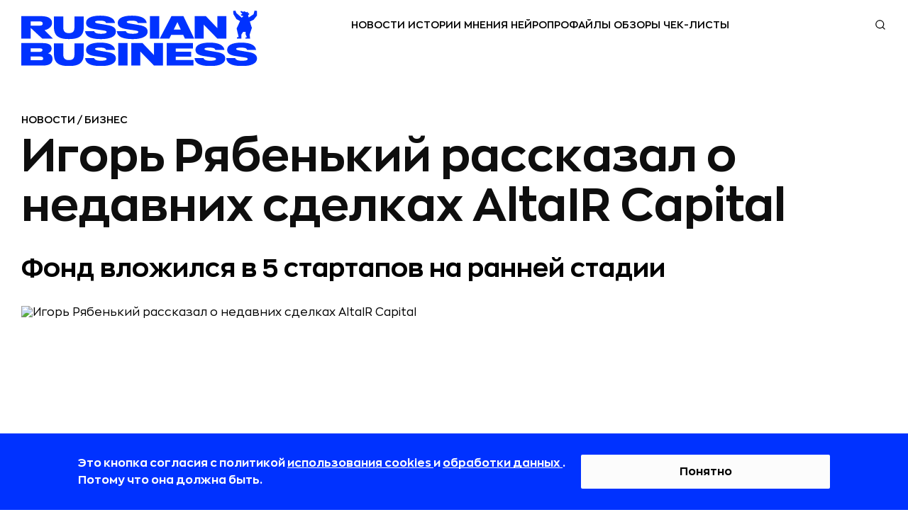

--- FILE ---
content_type: text/html; charset=utf-8
request_url: https://rb.ru/news/ryabenkij-deals/
body_size: 37672
content:

<!DOCTYPE html><html lang="ru"><head><!-- Main --><meta http-equiv="Content-Type" content="text/html; charset=utf-8"><meta name="robots" content="noyaca"><meta name="robots" content="max-image-preview:large"><meta name="format-detection" content="telephone=no"><link rel="icon" type="image/svg+xml" href="https://static.rbcdn.ru/static/new_generation/img/favicon/redesign/favicon.svg"><link rel="alternate icon" href="https://static.rbcdn.ru/static/new_generation/img/favicon/redesign/favicon.ico"><link rel="mask-icon" href="https://static.rbcdn.ru/static/new_generation/img/favicon/redesign/favicon_mac.svg"><link rel="apple-touch-icon" href="https://static.rbcdn.ru/static/new_generation/img/favicon/redesign/apple-touch-icon.png"><link rel="manifest" href="https://static.rbcdn.ru/static/new_generation/img/favicon/redesign/manifest.json"><meta name="msapplication-TileColor" content="#ffffff"><meta name="msapplication-TileImage" content="https://static.rbcdn.ru/static/new_generation/img/favicon/redesign/ms-icon-92x92.png"><meta name="theme-color" content="#FEFEFE" media="(prefers-color-scheme: light)"><meta name="theme-color" content="#FEFEFE" media="(prefers-color-scheme: dark)"><link rel="alternate" type="application/rss+xml" title="RB.RU" href="https://rb.ru/feeds/news_ex/"><title>Игорь Рябенький рассказал о недавних сделках AltaIR Capital | RB.RU</title><!-- Metatags --><meta name="description" content="Фонд AltaIR Capital в конце 2019 года и начале 2020 вложился в пять стартапов на ранней стадии из США, Китая и Израиля. Об этом Rusbase рассказал основатель фонда Игорь Рябенький."><link rel="canonical" href="https://rb.ru/news/ryabenkij-deals/"><!-- Facebook Open Graph --><meta property="og:site_name" content="rb.ru"><meta property="fb:app_id" content="513969495285620"><meta property="fb:pages" content="176860988999403"><meta property="og:url" content="https://rb.ru/news/ryabenkij-deals/"><meta property="og:type" content="article"><meta property="og:title" content="Игорь Рябенький рассказал о недавних сделках AltaIR Capital | RB.RU"><meta property="og:description" content="Фонд AltaIR Capital в конце 2019 года и начале 2020 вложился в пять стартапов на ранней стадии из США, Китая и Израиля. Об этом Rusbase рассказал основатель фонда Игорь Рябенький."><meta property="og:image" content="https://media.rbcdn.ru/media/news/alta.jpg"><meta property="og:image:width" content="1200"><meta property="og:image:height" content="630"><meta property="article:author" content="https://www.facebook.com/www.rb.ru/"><meta property="article:author" content="Наталья Бархатова"><meta property="yandex_recommendations_image" content="https://media.rbcdn.ru/media/news/shutterstock605124179.jpg"><meta property="yandex_recommendations_category" content="NEWS"><meta property="article:section" content="Новости"><meta property="article:tag" content="Бизнес" ><link rel="image_src" href="https://media.rbcdn.ru/media/news/alta.jpg"><!-- Twitter Card --><meta name="twitter:title" content="Игорь Рябенький рассказал о недавних сделках AltaIR Capital | RB.RU"><meta name="twitter:description" content="Фонд AltaIR Capital в конце 2019 года и начале 2020 вложился в пять стартапов на ранней стадии из США, Китая и Израиля. Об этом Rusbase рассказал основатель фонда Игорь Рябенький."><meta name="twitter:card" content="summary_large_image"><meta name="twitter:site" content="@rusbase"><meta name="twitter:creator" content="@rusbase"><meta name="twitter:domain" content="rb.ru"><meta property="twitter:url" content="https://media.rbcdn.ru/media/news/alta.jpg"><script type="application/ld+json">
  {
    "@context": "https://schema.org/",
    "@type": "Article",
    "name": "Игорь Рябенький рассказал о недавних сделках AltaIR Capital | RB.RU",
    "headline": "Игорь Рябенький рассказал о недавних сделках AltaIR Capital | RB.RU",
    "author": {
      "@type": "Person",
      "name": "Наталья Бархатова",
      "url": "https://rb.ru/author/barhatova/"
    },
    "url": "https://rb.ru/news/ryabenkij-deals/",
    "image": "https://media.rbcdn.ru/media/news/alta.jpg",
    "datePublished": "2020-03-02T21:48:19+03:00",
    "dateModified": "2020-03-04T20:02:09+03:00",
    "description": "Фонд AltaIR Capital в конце 2019 года и начале 2020 вложился в пять стартапов на ранней стадии из США, Китая и Израиля. Об этом Rusbase рассказал основатель фонда Игорь Рябенький.",
    "publisher": {
      "@type": "Organization",
      "name": "RB.RU",
      "logo":{
        "@type": "ImageObject",
        "contentUrl": "https://static.rbcdn.ru/static/i3/logo.svg",
        "url": "https://rb.ru"
      }
    },
    "mainEntityOfPage": {
      "@type": "WebPage",
      "@id": "https://rb.ru/news/ryabenkij-deals/"
    },
    "about": [
      
        {
          "@type":"CreativeWork",
          "name": "Business"
        }
      
    ],
    
    "@graph": [{

      "@type": "BreadcrumbList",
      "itemListElement": [
        {
          "@type": "ListItem",
          "position": 1,
          "name": "Главная",
          "item": "https://rb.ru/"
        },
        {
          "@type":"ListItem",
          "position":2,
          
          "name": "Новости",
          "item": "https://rb.ru/news/"
          
        },
        {
          "@type":"ListItem",
          "position":3,
          "name": "Игорь Рябенький рассказал о недавних сделках AltaIR Capital",
          "item": "https://rb.ru/news/ryabenkij-deals/"
        }
      ]
    }]
  }
</script><script type="text/javascript">
        var authorName = 'Наталья Бархатова';
        ga_ext = {
            'dimension1': 'Наталья Бархатова' ,
            'dimension2': '2020-03-02',
            'dimension3': 'Игорь Рябенький рассказал о недавних сделках AltaIR Capital',
            'dimension4': 'up-to-2000',
            'dimension5': '' ,
            'dimension6': 'false' ,
            'dimension7': 'editor' ,
            'dimension8': 'desktop' 
        }
        var ARTICLE_ID = '165071';
    </script><meta name="viewport" content="width=device-width, initial-scale=1.0"><meta http-equiv="X-UA-Compatible" content="IE=edge"><!-- Verification --><meta name='yandex-verification' content='58fa34547c7143b5'><meta name="google-site-verification" content="JFUc2naN1WTT9IiSGjg5uZzCxUkPEEW5aoEt8tlvH7w"><meta name='wmail-verification' content='6a44c775d25784470c9fbc31c71e9eb7'><meta name="msvalidate.01" content="443CBC113BF97FEAC0AD1E4F087AC824"><meta property="aio_appid" content="AIO_5899FE9C7963A"><script src="https://static.rbcdn.ru/static/CACHE/js/output.9b89d293ff0b.js" defer></script><script defer>
            
                document.IS_MOBILE = false;
                siteVersion = 'desktop';
            

            
                is_authenticated = false;
            

            document.yaParams = {
                'Site Version': siteVersion,
                'Authorized': is_authenticated,
            };

            
                document.yaParams['product'] = 'specialProject';
                document.yaParams['Publication date'] = '02 марта 2020';
                document.yaParams['Author'] = 'Наталья Бархатова';
                document.yaParams['Item name'] = 'Игорь Рябенький рассказал о недавних сделках AltaIR Capital';
                document.yaParams['Symbol group'] = 'up-to-2000';
                document.yaParams['Department'] = '';
                document.isArticle = true;
            

            

            

            
                document.isNewDesign = true;
            

        </script><script defer>
                window.yaContextCb = window.yaContextCb || [];
            </script><script src="https://yandex.ru/ads/system/context.js" async></script><link rel="preload" href="https://static.rbcdn.ru/static/new_generation/css/article.css" as="style" ><link rel="stylesheet" href="https://static.rbcdn.ru/static/new_generation/css/article.css" ><!-- Yandex.Metrika counter --><script>
    window.yMetricaId = 8039515;
</script><noscript><div><img src="https://mc.yandex.ru/watch/8039515"
             style="position:absolute; left:-9999px;" alt="" /></div></noscript><script type="text/javascript" >
    (function(m,e,t,r,i,k,a){m[i]=m[i]||function(){(m[i].a=m[i].a||[]).push(arguments)};
    m[i].l=1*new Date();
    for (var j = 0; j < document.scripts.length; j++) {if (document.scripts[j].src === r) { return; }}
    k=e.createElement(t),a=e.getElementsByTagName(t)[0],k.async=1,k.src=r,a.parentNode.insertBefore(k,a)})
    (window, document, "script", "https://mc.yandex.ru/metrika/tag.js", "ym");

    ym(window.yMetricaId, 'params', document.yaParams||{});

    ym(window.yMetricaId, "init", {
         clickmap:true,
         trackLinks:true,
         accurateTrackBounce:true,
         webvisor:true
    });
</script><!-- /Yandex.Metrika counter --><!-- Top.Mail.Ru counter --><script type="text/javascript">
            var _tmr = window._tmr || (window._tmr = []);
            _tmr.push({id: "3502237", type: "pageView", start: (new Date()).getTime()});
            (function (d, w, id) {
            if (d.getElementById(id)) return;
            var ts = d.createElement("script"); ts.type = "text/javascript"; ts.async = true; ts.id = id;
            ts.src = "https://top-fwz1.mail.ru/js/code.js";
            var f = function () {var s = d.getElementsByTagName("script")[0]; s.parentNode.insertBefore(ts, s);};
            if (w.opera == "[object Opera]") { d.addEventListener("DOMContentLoaded", f, false); } else { f(); }
            })(document, window, "tmr-code");
            </script><noscript><div><img src="https://top-fwz1.mail.ru/counter?id=3502237;js=na" style="position:absolute;left:-9999px;" alt="Top.Mail.Ru" /></div></noscript><!-- /Top.Mail.Ru counter --><div style="display: none;"><!--LiveInternet counter--><a href="https://www.liveinternet.ru/click" target="_blank"><img id="licnt375C" width="31" height="31" style="border:0"
                title="LiveInternet"
                src="[data-uri]"
                alt=""/></a><script>
            (function(d,s){d.getElementById("licnt375C").src=
            "https://counter.yadro.ru/hit?t44.6;r"+escape(d.referrer)+
            ((typeof(s)=="undefined")?"":";s"+s.width+"*"+s.height+"*"+
            (s.colorDepth?s.colorDepth:s.pixelDepth))+";u"+escape(d.URL)+
            ";h"+escape(d.title.substring(0,150))+";"+Math.random()})
            (document,screen)
        </script><!--/LiveInternet--></div></head>


    <body class="page">



    <div style="display:none"><svg xmlns="http://www.w3.org/2000/svg"><symbol id="ar-icon"><path d="M1 1l9.744 20L21 1" stroke="#AE485C" stroke-width="2" stroke-linecap="round" stroke-linejoin="round"/></symbol><symbol id="arrow-next-gray"><circle cx="15" cy="15" r="15" fill="#828282"/><path d="M18.75 14.705l1.06-1.06 1.062 1.06-1.061 1.06-1.06-1.06zm-6.894-9.016l7.955 7.955-2.121 2.122L9.735 7.81l2.121-2.122zm7.955 10.077l-7.955 7.955-2.121-2.122 7.955-7.955 2.12 2.122z" fill="#fff"/></symbol><symbol id="arrow-prev-gray"><circle cx="15" cy="15" r="15" fill="#828282"/><path d="M11.25 14.705l-1.06-1.06-1.062 1.06 1.061 1.06 1.06-1.06zm6.894-9.016l-7.955 7.955 2.121 2.122 7.955-7.955-2.121-2.122zm-7.955 10.077l7.955 7.955 2.121-2.122-7.955-7.955-2.12 2.122z" fill="#fff"/></symbol><symbol id="b2b-icon"><path d="M25.427 28.624a.751.751 0 0 1-.349-.086l-6.082-3.19-6.074 3.19a.75.75 0 0 1-1.088-.79l1.162-6.768-4.92-4.794a.75.75 0 0 1 .416-1.279l6.794-.982 3.036-6.164a.75.75 0 0 1 1.346 0l3.045 6.164 6.794.982a.749.749 0 0 1 .416 1.279l-4.92 4.794 1.163 6.767a.75.75 0 0 1-.74.877zm-6.432-4.873c.12 0 .24.028.348.085l5.087 2.668-.971-5.659a.748.748 0 0 1 .215-.664l4.113-4.007-5.679-.822a.75.75 0 0 1-.565-.409l-2.547-5.155-2.54 5.154a.75.75 0 0 1-.565.41l-5.678.822 4.112 4.007c.177.172.258.42.216.664l-.972 5.659 5.077-2.668a.752.752 0 0 1 .35-.085zM19 5.042a.75.75 0 0 1-.75-.75V1a.75.75 0 1 1 1.5 0v3.292a.75.75 0 0 1-.75.75zm-5.628 1.119a.75.75 0 0 1-.694-.462l-1.26-3.041a.75.75 0 1 1 1.387-.575l1.26 3.041a.75.75 0 0 1-.693 1.037zM8.6 9.35a.748.748 0 0 1-.53-.22L5.741 6.804a.75.75 0 1 1 1.06-1.06L9.13 8.07a.75.75 0 0 1-.53 1.28zm-3.189 4.772a.75.75 0 0 1-.287-.057l-3.041-1.26a.75.75 0 1 1 .574-1.386L5.7 12.68a.75.75 0 0 1-.288 1.443zM4.292 19.75H1a.75.75 0 1 1 0-1.5h3.292a.75.75 0 1 1 0 1.5zM2.37 26.638a.75.75 0 0 1-.287-1.443l3.041-1.26a.75.75 0 1 1 .574 1.386l-3.04 1.26a.75.75 0 0 1-.288.057zm3.902 5.84a.75.75 0 0 1-.53-1.28l2.327-2.328a.75.75 0 1 1 1.06 1.06l-2.327 2.328a.747.747 0 0 1-.53.22zm5.839 3.902a.75.75 0 0 1-.692-1.037l1.26-3.042a.75.75 0 1 1 1.386.574l-1.26 3.042a.75.75 0 0 1-.694.463zM19 37.75a.75.75 0 0 1-.75-.75v-3.291a.75.75 0 1 1 1.5 0V37a.75.75 0 0 1-.75.75zm6.888-1.37a.75.75 0 0 1-.693-.463l-1.26-3.041a.75.75 0 1 1 1.387-.575l1.259 3.042a.75.75 0 0 1-.693 1.037zm5.84-3.902a.748.748 0 0 1-.53-.22l-2.328-2.327a.75.75 0 1 1 1.06-1.06l2.328 2.327a.75.75 0 0 1-.53 1.28zm3.902-5.84a.75.75 0 0 1-.288-.057l-3.04-1.26a.75.75 0 1 1 .574-1.385l3.04 1.26a.75.75 0 0 1-.287 1.442zM37 19.75h-3.292a.75.75 0 1 1 0-1.5H37a.75.75 0 1 1 0 1.5zm-4.411-5.628a.75.75 0 0 1-.288-1.443l3.041-1.26a.75.75 0 1 1 .575 1.386l-3.041 1.26a.75.75 0 0 1-.287.057zM29.4 9.35a.75.75 0 0 1-.53-1.28l2.327-2.328a.75.75 0 1 1 1.06 1.061L29.93 9.131a.748.748 0 0 1-.53.22zm-4.772-3.189a.75.75 0 0 1-.692-1.037l1.26-3.04a.75.75 0 1 1 1.385.574l-1.26 3.04a.75.75 0 0 1-.693.463z" fill="#AE485C"/></symbol><symbol id="bookmark-icon"><path d="M15.986 5.802a.287.287 0 0 0-.232-.195l-5.18-.753L8.257.16a.286.286 0 0 0-.514 0L5.426 4.855l-5.18.753a.287.287 0 0 0-.16.488l3.75 3.654-.886 5.16a.287.287 0 0 0 .416.302L8 12.776l4.634 2.436a.286.286 0 0 0 .415-.301l-.884-5.16 3.749-3.655a.287.287 0 0 0 .072-.294z"/></symbol><symbol id="chance-icon"><path d="M26.187 26.011l-.528-.532.528.532zm-3.959 7.614h.75-.75zM10.427 26.03l.527-.535-.526.535zm8.312-19.187l.03-.75-.03.75zm10.746 10.47l-.748.048v.001l.748-.048zM18.63 9.764a.75.75 0 0 0-.059 1.5l.059-1.5zm6.443 7.834a.75.75 0 0 0 1.497-.095l-1.497.095zm-2.845 18.765v.75a.75.75 0 0 0 .75-.75h-.75zM19.84 38.75v.75a.75.75 0 0 0 .75-.75h-.75zm-3.076 0h-.75c0 .414.335.75.75.75v-.75zm-2.388-2.388h-.75a.75.75 0 0 0 .75.75v-.75zm3.174-32.28a.75.75 0 0 0 1.5 0h-1.5zm1.5-2.832a.75.75 0 0 0-1.5 0h1.5zM7.893 8.703a.75.75 0 0 0 1.06-1.06l-1.06 1.06zM6.95 5.64A.75.75 0 1 0 5.89 6.7l1.06-1.06zM4.33 18.8a.75.75 0 0 0 0-1.5v1.5zM1.5 17.3a.75.75 0 0 0 0 1.5v-1.5zm7.453 11.157a.75.75 0 0 0-1.06-1.06l1.06 1.06zM5.89 29.4a.75.75 0 1 0 1.06 1.06L5.89 29.4zm22.817-2.003a.75.75 0 0 0-1.06 1.061l1.06-1.06zm.942 3.063a.75.75 0 1 0 1.06-1.06l-1.06 1.06zm2.619-13.16a.75.75 0 0 0 0 1.5v-1.5zm2.832 1.5a.75.75 0 0 0 0-1.5v1.5zM27.646 7.644a.75.75 0 1 0 1.061 1.06l-1.06-1.06zM30.71 6.7a.75.75 0 0 0-1.06-1.06l1.06 1.06zm-5.05 18.778c-1.263 1.253-2.326 2.324-3.055 3.559-.749 1.27-1.125 2.675-1.125 4.587h1.5c0-1.688.325-2.822.917-3.825.613-1.039 1.529-1.975 2.82-3.257l-1.057-1.064zm-3.43 7.396h-7.853v1.5h7.853v-1.5zm-7.103.75c0-1.906-.372-3.31-1.117-4.577-.726-1.234-1.788-2.302-3.056-3.553L9.9 26.564c1.294 1.275 2.207 2.209 2.816 3.244.588 1 .91 2.132.91 3.817h1.5zm-4.174-8.13a10.403 10.403 0 0 1-3.119-7.447h-1.5c0 3.331 1.363 6.351 3.568 8.517l1.051-1.07zm-3.119-7.447c0-5.913 4.911-10.687 10.876-10.455l.058-1.5c-6.82-.264-12.434 5.194-12.434 11.955h1.5zM18.71 7.593c5.284.205 9.693 4.496 10.027 9.768l1.497-.095C29.85 11.223 24.817 6.33 18.768 6.094l-.059 1.499zm10.027 9.77a10.425 10.425 0 0 1-3.077 8.116l1.056 1.065a11.925 11.925 0 0 0 3.518-9.279l-1.497.097zm-10.165-6.1c3.423.133 6.284 2.92 6.502 6.334l1.497-.095c-.267-4.183-3.75-7.575-7.94-7.738l-.059 1.499zm2.907 22.362v2.737h1.5v-2.737h-1.5zm.75 1.987a3.139 3.139 0 0 0-3.138 3.138h1.5a1.64 1.64 0 0 1 1.638-1.638v-1.5zM19.84 38h-3.076v1.5h3.076V38zm-2.326.75a3.14 3.14 0 0 0-3.138-3.138v1.5a1.64 1.64 0 0 1 1.638 1.638h1.5zm-2.388-2.388v-2.737h-1.5v2.737h1.5zm3.924-32.28V1.25h-1.5v2.832h1.5zM8.953 7.642L6.951 5.64 5.89 6.7l2.002 2.003 1.06-1.06zM4.332 17.3H1.5v1.5h2.832v-1.5zm3.56 10.096L5.89 29.4l1.06 1.06 2.003-2.002-1.06-1.06zm19.754 1.061l2.003 2.002 1.06-1.06-2.002-2.003-1.06 1.061zm4.622-9.657H35.1v-1.5h-2.832v1.5zm-3.56-10.097l2.002-2.002-1.061-1.06-2.003 2.002 1.061 1.06z" fill="#AE485C"/></symbol><symbol id="classmates-icon"><path d="M15.017 12a3.002 3.002 0 0 0 3.003-3.027A3.008 3.008 0 0 0 15 5.957a3.01 3.01 0 0 0-3.025 3.052 3.008 3.008 0 0 0 3.04 2.992z" fill="#fff"/><path d="M28.408 0H1.595C.713 0 0 .713 0 1.595v26.81C0 29.287.713 30 1.595 30h26.81c.882 0 1.595-.713 1.595-1.595V1.595A1.59 1.59 0 0 0 28.408 0zM15.026 2.798c3.414.01 6.157 2.802 6.138 6.258-.018 3.374-2.804 6.108-6.215 6.096-3.376-.013-6.144-2.81-6.123-6.19.022-3.42 2.792-6.173 6.2-6.164zm6.92 14.781c-.757.775-1.666 1.338-2.674 1.73-.808.314-1.681.496-2.56.618-.199.028-.291.272-.15.414 1.406 1.411 2.817 2.82 4.22 4.234.477.484.578 1.08.315 1.64-.288.616-.93 1.017-1.561.974-.401-.027-.71-.226-.99-.505-1.062-1.068-2.142-2.115-3.18-3.202-.303-.315-.447-.257-.716.018a203.442 203.442 0 0 1-3.243 3.255c-.49.483-1.071.57-1.64.294-.604-.294-.99-.91-.959-1.528.021-.42.227-.738.514-1.026 1.39-1.39 2.777-2.78 4.167-4.172.133-.133.045-.363-.142-.388-1.711-.225-3.26-.703-4.603-1.752-.18-.141-.368-.28-.536-.438-.64-.616-.704-1.317-.196-2.042.432-.619 1.16-.787 1.913-.432.147.067.285.156.42.248 2.722 1.87 6.463 1.923 9.194.086.27-.206.56-.377.897-.463.652-.168 1.258.07 1.61.643.398.652.392 1.286-.1 1.794z" fill="#fff"/></symbol><symbol id="data-base-icon"><path d="M33.612 3.975A14.233 14.233 0 0 0 23.697 0c-3.747 0-7.26 1.425-9.914 3.975C11.128 6.525 9.645 9.9 9.645 13.5c0 3.375 1.25 6.525 3.591 9l-1.717 1.65c-.547-.375-1.405-1.875-2.186-1.05C.355 31.8.12 31.5.277 32.175c.468 2.325 2.732 3.75 4.06 3.75.624 0 .234 0 9.368-8.7.78-.75-.39-1.35-1.093-2.1l1.717-1.65a14.553 14.553 0 0 0 9.369 3.45c3.59 0 7.182-1.35 9.914-3.975 2.655-2.475 4.138-5.85 4.138-9.45 0-3.6-1.483-6.975-4.138-9.525zM4.18 34.425c-1.015-.3-1.873-1.125-2.186-2.1l7.963-7.65 2.186 2.1-7.963 7.65zm28.34-12.45c-7.886 7.575-21.314 2.1-21.314-8.475 0-3.225 1.328-6.225 3.67-8.475C17.218 2.775 20.34 1.5 23.698 1.5c3.357 0 6.48 1.275 8.821 3.525 2.342 2.25 3.67 5.25 3.67 8.475 0 3.225-1.328 6.225-3.67 8.475z" fill="#AE485C"/><path d="M30.88 6.6c-1.952-1.8-4.45-2.85-7.182-2.85-2.733 0-5.231 1.05-7.183 2.85-6.402 6.15-1.795 16.65 7.183 16.65 2.732 0 5.23-1.05 7.182-2.85 1.952-1.875 2.966-4.275 2.966-6.9s-1.014-5.025-2.966-6.9zm-1.093 12.75c-1.64 1.575-3.825 2.4-6.09 2.4-7.572 0-11.476-8.85-6.089-14.1 1.64-1.575 3.825-2.4 6.09-2.4 2.264 0 4.45.825 6.089 2.4 1.64 1.575 2.498 3.6 2.498 5.85a8.063 8.063 0 0 1-2.498 5.85z" fill="#AE485C"/><path d="M28.382 12.75h-3.904V9c0-.45-.312-.75-.78-.75-.469 0-.781.3-.781.75v3.75h-3.904c-.468 0-.78.3-.78.75s.312.75.78.75h3.904V18c0 .45.312.75.78.75.469 0 .781-.3.781-.75v-3.75h3.904c.468 0 .78-.3.78-.75s-.312-.75-.78-.75z" fill="#AE485C"/></symbol><symbol id="data-icon"><path d="M31.438 34.25H3.313A2.815 2.815 0 0 1 .5 31.437V10.345h33.75v21.093a2.816 2.816 0 0 1-2.813 2.813zM1.905 11.75v19.688c0 .775.631 1.406 1.407 1.406h28.125c.775 0 1.406-.63 1.406-1.407V11.75H1.906z" fill="#AE485C"/><path d="M34.25 11.75H.5V5.422a2.816 2.816 0 0 1 2.813-2.813h28.125a2.816 2.816 0 0 1 2.812 2.813v6.328zM1.906 10.344h30.938V5.422c0-.776-.631-1.406-1.407-1.406H3.313c-.775 0-1.406.63-1.406 1.406v4.922z" fill="#AE485C"/><path d="M27.219 8.938a.703.703 0 0 1-.703-.704v-7.03a.703.703 0 1 1 1.406 0v7.03a.703.703 0 0 1-.703.704z" fill="#AE485C"/><path d="M27.219 8.938a2.816 2.816 0 0 1-2.813-2.813.703.703 0 1 1 1.407 0 1.407 1.407 0 0 0 2.812 0 .703.703 0 1 1 1.406 0 2.815 2.815 0 0 1-2.812 2.813zm-19.688 0a.703.703 0 0 1-.703-.704v-7.03a.703.703 0 1 1 1.406 0v7.03a.703.703 0 0 1-.703.704z" fill="#AE485C"/><path d="M7.531 8.938A2.816 2.816 0 0 1 4.72 6.124a.703.703 0 1 1 1.406 0 1.407 1.407 0 0 0 2.813 0 .703.703 0 1 1 1.406 0A2.816 2.816 0 0 1 7.53 8.938zm14.766 9.14h-2.813a.703.703 0 0 1-.703-.703v-2.813c0-.388.315-.703.703-.703h2.813c.389 0 .703.315.703.704v2.812a.703.703 0 0 1-.703.703zm-2.11-1.406h1.407v-1.406h-1.407v1.406zm-4.921 1.406h-2.813a.703.703 0 0 1-.703-.703v-2.813c0-.388.315-.703.703-.703h2.813c.388 0 .703.315.703.704v2.812a.703.703 0 0 1-.703.703zm-2.11-1.406h1.406v-1.406h-1.406v1.406zm16.172 1.406h-2.812a.703.703 0 0 1-.703-.703v-2.813c0-.388.314-.703.703-.703h2.812c.389 0 .703.315.703.704v2.812a.703.703 0 0 1-.703.703zm-2.11-1.406h1.407v-1.406h-1.406v1.406zM8.234 24.406H5.422a.703.703 0 0 1-.703-.703v-2.812c0-.389.314-.703.703-.703h2.812c.389 0 .704.314.704.703v2.812a.703.703 0 0 1-.704.703zM6.125 23h1.406v-1.406H6.125V23zm9.141 1.406h-2.813a.703.703 0 0 1-.703-.703v-2.812c0-.389.315-.703.703-.703h2.813c.388 0 .703.314.703.703v2.812a.703.703 0 0 1-.703.703zM13.156 23h1.406v-1.406h-1.406V23zm9.141 1.406h-2.813a.703.703 0 0 1-.703-.703v-2.812c0-.389.315-.703.703-.703h2.813c.389 0 .703.314.703.703v2.812a.703.703 0 0 1-.703.703zM20.187 23h1.407v-1.406h-1.407V23zm9.141 1.406h-2.812a.703.703 0 0 1-.703-.703v-2.812c0-.389.314-.703.703-.703h2.812c.389 0 .703.314.703.703v2.812a.703.703 0 0 1-.703.703zM27.218 23h1.407v-1.406h-1.406V23zM8.234 30.734H5.422a.703.703 0 0 1-.703-.703V27.22c0-.389.314-.703.703-.703h2.812c.389 0 .704.315.704.703v2.812a.703.703 0 0 1-.704.703zm-2.109-1.406h1.406v-1.406H6.125v1.406zm9.141 1.406h-2.813a.703.703 0 0 1-.703-.703V27.22c0-.389.315-.703.703-.703h2.813c.388 0 .703.315.703.703v2.812a.703.703 0 0 1-.703.703zm-2.11-1.406h1.406v-1.406h-1.406v1.406zm9.141 1.406h-2.813a.703.703 0 0 1-.703-.703V27.22c0-.389.315-.703.703-.703h2.813c.389 0 .703.315.703.703v2.812a.703.703 0 0 1-.703.703zm-2.11-1.406h1.407v-1.406h-1.407v1.406zm9.141 1.406h-2.812a.703.703 0 0 1-.703-.703V27.22c0-.389.314-.703.703-.703h2.812c.389 0 .703.315.703.703v2.812a.703.703 0 0 1-.703.703zm-2.11-1.406h1.407v-1.406h-1.406v1.406z" fill="#AE485C"/></symbol><symbol id="default-comments-photo"><path d="M30 0C13.43 0 0 13.432 0 30c0 16.567 13.431 30 30 30 16.568 0 30-13.433 30-30C60 13.43 46.568 0 30 0zm.09 44.153H17.094c0-9.372 8.23-9.37 10.057-11.82l.21-1.117c-2.567-1.3-4.378-4.436-4.378-8.103 0-4.83 3.142-8.747 7.018-8.747 3.875 0 7.017 3.916 7.017 8.747 0 3.636-1.779 6.752-4.31 8.073l.237 1.27c2.004 2.33 9.96 2.483 9.96 11.697H30.092z" fill="#828282"/></symbol><symbol id="edu-icon"><path d="M32.934 14.019a.75.75 0 0 0-1.5 0h1.5zm-23.2.404a.75.75 0 0 0-1.5 0h1.5zM5.32 24.429l.75.015a.75.75 0 0 0-1.5-.034l.75.019zm-.916 10.713l-.445.604a.75.75 0 0 0 .949-.048l-.504-.556zM1.25 32.817l-.38-.647a.75.75 0 0 0-.065 1.251l.445-.604zm3.625-13.24a.75.75 0 0 0 1.5 0h-1.5zm-2.302-8.793l.3-.687-.007-.003-.293.69zm-.204-1.617l.277.697a.74.74 0 0 0 .042-.018l-.319-.679zm16.993-7.984l.32.679a.657.657 0 0 0 .014-.007l-.334-.672zm2.137.101l.314-.681a.73.73 0 0 0-.02-.009l-.294.69zm16.688 7.681l-.313.682a.7.7 0 0 0 .02.008l.293-.69zm.204 1.617l-.277-.697a.777.777 0 0 0-.042.019l.319.678zm-16.994 7.985l-.319-.68a.657.657 0 0 0-.014.008l.333.672zm-2.136-.101l-.317.68a.673.673 0 0 0 .023.01l.294-.69zm1.068-8.362a.75.75 0 1 0-.305-1.469l.305 1.469zm11.105 3.915v7.175h1.5V14.02h-1.5zm0 7.175c0 1.12-.95 2.344-2.975 3.331-1.976.963-4.758 1.58-7.875 1.58v1.5c3.293 0 6.31-.648 8.532-1.732 2.173-1.059 3.818-2.666 3.818-4.679h-1.5zm-10.85 4.91c-3.117 0-5.9-.616-7.876-1.579-2.025-.987-2.975-2.21-2.975-3.33h-1.5c0 2.012 1.646 3.62 3.818 4.678 2.222 1.084 5.239 1.731 8.533 1.731v-1.5zm-10.85-4.91v-6.771h-1.5v6.771h1.5zm-5.164 3.22c-.027 1.307.128 2.454.313 3.47.19 1.054.39 1.866.495 2.68.1.78.094 1.435-.1 2.054-.193.611-.59 1.255-1.377 1.968l1.007 1.112c.942-.854 1.512-1.714 1.8-2.63.286-.91.272-1.81.157-2.697-.11-.854-.338-1.823-.506-2.753-.175-.967-.313-2.005-.289-3.174l-1.5-.03zm.28 10.124l-3.155-2.324-.89 1.207 3.154 2.325.89-1.208zm-3.22-1.074c2.517-1.477 4.334-4.685 4.44-9.017l-1.5-.037c-.097 3.955-1.74 6.61-3.7 7.76l.76 1.294zm4.745-13.887c0-.698-.026-1.4-.051-2.074-.026-.68-.05-1.328-.05-1.943 0-1.253.106-2.242.436-2.938l-1.355-.643c-.485 1.023-.581 2.308-.581 3.58 0 .65.026 1.328.051 2 .026.678.05 1.352.05 2.018h1.5zm-.042-7.963l-3.46-1.517-.601 1.374 3.46 1.516.601-1.373zm-3.467-1.52a.124.124 0 0 1-.058-.054.36.36 0 0 1-.035-.275c.004-.009-.025.059-.127.1L2.092 8.47a1.282 1.282 0 0 0-.692.69 1.759 1.759 0 0 0-.135.834c.04.534.328 1.189 1.014 1.48l.587-1.38zm-.178-.248l16.993-7.984-.638-1.358L2.05 8.49l.638 1.357zm17.008-7.991c.328-.163.89-.145 1.51.12l.587-1.38C20.988.25 19.922.067 19.029.51l.667 1.344zm1.49.11l16.688 7.682.627-1.363L21.813.603l-.627 1.362zm16.707 7.69a.13.13 0 0 1 .059.055.36.36 0 0 1 .035.275c-.004.009.024-.059.127-.1l.553 1.394a1.28 1.28 0 0 0 .693-.69c.117-.266.155-.559.135-.833-.04-.534-.329-1.189-1.014-1.48l-.588 1.38zm.179.249l-16.994 7.984.638 1.357 16.993-7.984-.637-1.357zm-17.008 7.991c-.328.163-.89.144-1.51-.12l-.587 1.38c.805.343 1.871.527 2.764.083l-.667-1.343zm-1.487-.11L6.35 11.622l-.633 1.36 13.228 6.164.633-1.36zm-13.392-4.75l14.144-2.931-.305-1.469L5.88 11.566l.305 1.469zm-.661 7.899c.58 0 .98.448.98.968h1.5a2.46 2.46 0 0 0-2.48-2.468v1.5zm.98.968c0 .49-.474.968-.98.968v1.5c1.325 0 2.48-1.14 2.48-2.468h-1.5zm-.98.968c-.507 0-.98-.477-.98-.968h-1.5c0 1.329 1.155 2.468 2.48 2.468v-1.5zm-.98-.968c0-.52.4-.968.98-.968v-1.5a2.459 2.459 0 0 0-2.48 2.468h1.5z" fill="#AE485C"/></symbol><symbol id="email-fill-icon"><path d="M7 7L5.268 5.484.316 9.729c.18.167.423.271.69.271h11.987c.267 0 .509-.104.688-.271L8.73 5.484 7 7z"/><path d="M13.684.271a1.007 1.007 0 0 0-.69-.271H1.006C.74 0 .498.104.318.273L7 6 13.684.271zM0 .878v8.308l4.833-4.107L0 .878zm9.167 4.201L14 9.186V.875L9.167 5.079z"/></symbol><symbol id="events-icon"><path d="M11.61 38.75a.75.75 0 0 0 1.5 0h-1.5zM7.49 38a.75.75 0 0 0 0 1.5V38zm9.74 1.5a.75.75 0 0 0 0-1.5v1.5zm2.096-25.866v-.75a.75.75 0 0 0-.75.75h.75zm-13.932 0h.75a.75.75 0 0 0-.75-.75v.75zm-4.644 0v-.75a.75.75 0 0 0-.75.75h.75zm23.22 0h.75a.75.75 0 0 0-.75-.75v.75zM5.394 9.549a.75.75 0 0 0 0 1.5v-1.5zm3.195 1.5a.75.75 0 0 0 0-1.5v1.5zM5.394 13a.75.75 0 0 0 0 1.5V13zm3.195 1.5a.75.75 0 0 0 0-1.5v1.5zm-3.195 1.952a.75.75 0 0 0 0 1.5v-1.5zm3.195 1.5a.75.75 0 0 0 0-1.5v1.5zm7.542-8.402a.75.75 0 0 0 0 1.5v-1.5zm3.195 1.5a.75.75 0 1 0 0-1.5v1.5zM16.13 13a.75.75 0 0 0 0 1.5V13zm3.195 1.5a.75.75 0 1 0 0-1.5v1.5zm-3.195 1.952a.75.75 0 0 0 0 1.5v-1.5zm3.195 1.5a.75.75 0 1 0 0-1.5v1.5zM11.61 30.894v7.856h1.5v-7.856h-1.5zM7.49 39.5h9.74V38H7.49v1.5zm4.87-39a7.716 7.716 0 0 0-7.716 7.716h1.5A6.216 6.216 0 0 1 12.36 2V.5zM4.644 8.216v11.068h1.5V8.216h-1.5zm0 11.068A7.716 7.716 0 0 0 12.36 27v-1.5a6.216 6.216 0 0 1-6.216-6.216h-1.5zM12.36 27a7.716 7.716 0 0 0 7.716-7.716h-1.5A6.216 6.216 0 0 1 12.36 25.5V27zm7.716-7.716V8.216h-1.5v11.068h1.5zm0-11.068A7.716 7.716 0 0 0 12.36.5V2a6.216 6.216 0 0 1 6.216 6.216h1.5zm-1.5 5.418v5.65h1.5v-5.65h-1.5zm-12.432 5.65v-5.65h-1.5v5.65h1.5zm-.75-6.4H.75v1.5h4.644v-1.5zM0 13.634v5.65h1.5v-5.65H0zm0 5.65c0 6.816 5.544 12.36 12.36 12.36v-1.5c-5.988 0-10.86-4.873-10.86-10.86H0zm12.36 12.36c6.816 0 12.36-5.544 12.36-12.36h-1.5c0 5.987-4.873 10.86-10.86 10.86v1.5zm12.36-12.36v-5.65h-1.5v5.65h1.5zm-.75-6.4h-4.644v1.5h4.644v-1.5zM5.394 11.049h3.195v-1.5H5.394v1.5zm0 3.45h3.195V13H5.394v1.5zm0 3.452h3.195v-1.5H5.394v1.5zm10.737-6.902h3.195v-1.5H16.13v1.5zm0 3.45h3.195V13H16.13v1.5zm0 3.452h3.195v-1.5H16.13v1.5z" fill="#AE485C"/></symbol><symbol id="facebook-icon"><path d="M28.343.002H1.656C.742.002 0 .742 0 1.658v26.687c0 .916.742 1.657 1.656 1.657h14.367V18.384h-3.909v-4.528h3.91v-3.34c0-3.874 2.365-5.984 5.822-5.984 1.657 0 3.078.124 3.493.178v4.05H22.94c-1.88 0-2.242.894-2.242 2.204v2.89h4.484l-.586 4.528h-3.899V30h7.645c.915 0 1.657-.742 1.657-1.655V1.657c0-.915-.742-1.655-1.657-1.655z" fill="#fff"/></symbol><symbol id="fb-icon--black"><path fill-rule="evenodd" clip-rule="evenodd" d="M17.698 29.758C24.695 28.487 30 22.363 30 15c0-8.284-6.716-15-15-15C6.716 0 0 6.716 0 15c0 7.614 5.674 13.904 13.024 14.871v-9.489h-3.91v-4.528h3.91v-3.34c0-3.873 2.365-5.984 5.822-5.984 1.657 0 3.079.124 3.493.178v4.05H19.94c-1.88 0-2.242.894-2.242 2.204v2.89h4.484l-.586 4.528h-3.899v9.378z" fill="#C4C4C4"/></symbol><symbol id="fb-icon"><path fill-rule="evenodd" clip-rule="evenodd" d="M17.698 29.758C24.695 28.487 30 22.363 30 15c0-8.284-6.716-15-15-15C6.716 0 0 6.716 0 15c0 7.614 5.674 13.904 13.024 14.871v-9.489h-3.91v-4.528h3.91v-3.34c0-3.873 2.365-5.984 5.822-5.984 1.657 0 3.079.124 3.493.178v4.05H19.94c-1.88 0-2.242.894-2.242 2.204v2.89h4.484l-.586 4.528h-3.899v9.378z" fill="#C4C4C4"/></symbol><symbol id="fb-social-icon"><path d="M.484 15.978h3.288v13.538c0 .267.217.484.484.484h5.576a.484.484 0 0 0 .484-.484V16.042h3.78a.484.484 0 0 0 .48-.429l.575-4.984a.484.484 0 0 0-.48-.54h-4.355V6.967c0-.942.507-1.42 1.507-1.42h2.848a.484.484 0 0 0 .483-.484V.487a.484.484 0 0 0-.483-.483h-3.924a3.85 3.85 0 0 0-.18-.004c-.68 0-3.047.134-4.916 1.853C3.579 3.76 3.867 6.041 3.936 6.436v3.654H.484a.484.484 0 0 0-.484.484v4.92c0 .267.217.484.484.484z" fill="#C4C4C4"/></symbol><symbol id="g-social-icon"><path d="M45.153 11.974h-2.906V9.068a1.1 1.1 0 0 0-1.1-1.101h-3.924c-.608 0-1.101.493-1.101 1.101v2.906h-2.906c-.609 0-1.102.493-1.102 1.102v3.923c0 .608.493 1.101 1.102 1.101h2.906v2.906c0 .608.493 1.102 1.1 1.102h3.924c.608 0 1.101-.494 1.101-1.102V18.1h2.906c.609 0 1.102-.493 1.102-1.101v-3.923c0-.609-.493-1.102-1.102-1.102zM14.964 7.168c1.334 0 2.617.36 3.711 1.04l1.25.856a1.101 1.101 0 0 0 1.397-.127l3.646-3.611a1.101 1.101 0 0 0-.152-1.691l-2.12-1.453a1.095 1.095 0 0 0-.135-.08L20.51 1.09a1.08 1.08 0 0 0-.083-.037A15.016 15.016 0 0 0 14.889 0 14.843 14.843 0 0 0 4.453 4.246C1.609 7.026.028 10.806 0 14.892c-.027 4.085 1.504 7.888 4.31 10.707C7.097 28.396 11.049 30 15.154 30c4.06 0 7.871-1.577 10.454-4.326 2.045-2.178 3.3-5.087 3.63-8.412a.77.77 0 0 0 .006-.095l.038-2.988a1.036 1.036 0 0 0-.013-.184l-.16-1.021a1.101 1.101 0 0 0-1.088-.931H15.293c-.608 0-1.101.493-1.101 1.101v4.403c0 .608.493 1.101 1.101 1.101h6.488c-.297.652-.766 1.34-1.358 1.98-1.292 1.398-3.22 2.199-5.288 2.199-2.112 0-4.134-.828-5.549-2.27-2.944-3.003-2.91-8.235.072-11.196a7.59 7.59 0 0 1 5.306-2.193z" fill="#C4C4C4"/></symbol><symbol id="ig-social-icon"><path d="M3.852 0h22.3a3.861 3.861 0 0 1 3.85 3.851v22.3A3.86 3.86 0 0 1 26.152 30h-22.3A3.862 3.862 0 0 1 0 26.15V3.852A3.863 3.863 0 0 1 3.852 0zm18.004 3.332c-.744 0-1.35.61-1.35 1.353v3.231c0 .744.607 1.352 1.35 1.352h3.39c.744 0 1.352-.608 1.352-1.352V4.685c0-.744-.608-1.353-1.351-1.353h-3.39zm4.754 9.355h-2.64c.251.817.387 1.68.387 2.576 0 4.988-4.177 9.034-9.328 9.034-5.149 0-9.326-4.046-9.326-9.034 0-.897.137-1.759.386-2.576H3.335V25.36c0 .656.536 1.19 1.192 1.19h20.892c.657 0 1.191-.534 1.191-1.19V12.687zm-11.58-3.59c-3.327 0-6.025 2.613-6.025 5.84 0 3.223 2.698 5.838 6.024 5.838 3.329 0 6.027-2.615 6.027-5.838 0-3.227-2.698-5.84-6.027-5.84z" fill="#C4C4C4"/></symbol><symbol id="info-icon"><path d="M14.576 8.265l4.522 7.235H.5V.5h18.598l-4.522 7.235L14.41 8l.166.265z" fill="inherit" stroke="inherit"/><path d="M7.272 6.259h2.456V13H7.272V6.259zM8.5 5.512c-.448 0-.81-.12-1.086-.36A1.14 1.14 0 0 1 7 4.256c0-.356.138-.655.414-.895C7.69 3.12 8.052 3 8.5 3c.448 0 .81.116 1.086.348.276.224.414.514.414.87 0 .374-.138.685-.414.934-.276.24-.638.36-1.086.36z" fill="#fff"/></symbol><symbol id="instagram-icon"><path d="M25.927 0H4.073A4.078 4.078 0 0 0 0 4.073v21.854A4.078 4.078 0 0 0 4.073 30h21.854A4.078 4.078 0 0 0 30 25.927V4.073A4.078 4.078 0 0 0 25.927 0zM15 22.329c-3.7 0-6.71-3.01-6.71-6.71C8.29 11.92 11.3 8.91 15 8.91s6.71 3.01 6.71 6.71-3.01 6.709-6.71 6.709zm12.46-11.662h-6.062a8.321 8.321 0 0 0-12.797 0H2.54V4.842a2.688 2.688 0 0 1 2.685-2.685h19.55a2.688 2.688 0 0 1 2.685 2.685v5.825z" fill="#fff"/><path d="M15 11.303a4.318 4.318 0 0 0-4.313 4.313A4.318 4.318 0 0 0 15 19.929a4.318 4.318 0 0 0 4.313-4.313A4.318 4.318 0 0 0 15 11.303zm9.154-7.423h-2.596c-.593 0-1.076.484-1.076 1.077v2.596c0 .593.483 1.076 1.076 1.076h2.596c.593 0 1.076-.483 1.076-1.076V4.957c0-.593-.483-1.076-1.076-1.076z" fill="#fff"/></symbol><symbol id="investments-icon"><path d="M27.502 29.672c-.299-1.596-.598-3.292-.498-4.688.399-6.682-3.69-11.07-5.885-12.666.898-2.294 2.195-8.577 1.197-10.771C21.917.649 21.22.449 20.82.449h-.299c-.798.2-1.795.2-2.793.2-1.396 0-2.692-.1-4.089-.2C12.443.35 11.246.25 10.15.25c-1.197 0-2.992.1-4.19 1.097-.398.3-.598.798-.697 1.396-.3 2.394 2.393 7.181 3.59 8.976-2.094 1.098-6.483 3.79-7.081 13.165a28.21 28.21 0 0 1-.598 3.69c-.599 2.992-1.197 5.785.1 7.58.598.798 1.495 1.297 2.692 1.396.997.1 6.283.2 10.472.2 4.189 0 9.475 0 10.472-.2 1.097-.1 1.995-.598 2.494-1.296 1.097-1.496.598-3.99.1-6.582zM6.758 2.544c.698-.499 1.695-.798 3.29-.798.998 0 2.195.1 3.392.2 1.396.1 2.792.299 4.189.299 1.097 0 2.194-.1 3.091-.2h.1s.1 0 .1.2c.798 1.595-.399 7.38-1.097 9.375-3.192 0-6.583.299-9.674-.2C8.752 9.326 5.86 3.342 6.758 2.544zm19.348 32.812c-.3.4-.798.599-1.496.698-.798.1-5.086.1-10.372.1s-9.575-.1-10.373-.1c-.798-.1-1.296-.299-1.595-.797-.898-1.197-.4-3.89.1-6.383.299-1.297.498-2.693.598-3.89.598-8.876 4.787-11.07 6.582-12.068.2-.1.3-.2.4-.2 3.09.5 6.282.3 9.374.3l.3.2c1.595.997 6.183 5.186 5.784 11.768-.1 1.596.2 3.291.598 4.987.499 2.094.898 4.388.1 5.385z" fill="#AE485C"/><path d="M19.922 16.906c-.399-1.097-1.097-1.995-1.895-2.793-.698-.698-1.795.399-1.097 1.097.599.598 1.197 1.297 1.496 2.095.4.997 1.796.598 1.496-.4zm-9.773-2.494c-.1.4-.499.698-.698.998-.3.399-.5.897-.599 1.396-.2.897 1.197 1.296 1.396.399.1-.4.2-.798.5-1.097.298-.4.598-.798.797-1.297.399-.997-1.097-1.296-1.396-.399zm8.377 13.365c-.199-.4-.398-.798-.698-1.098a3.577 3.577 0 0 0-1.197-.797c-.199-.1-.698-.2-1.396-.4v-4.587c.4.1.898.3 1.097.499.2.2.3.498.499.897.2.4.499.499.598.499h.2s.498-.1.598-.399c.1-.1.1-.3 0-.499-.2-.598-.598-1.097-.997-1.496-.499-.399-1.097-.698-1.995-.798V19a.681.681 0 0 0-.698-.698.681.681 0 0 0-.698.698v.598c-.898.1-1.596.4-2.095.798-.797.698-1.196 1.596-1.196 2.693 0 .598.1 1.197.399 1.696.299.498.598.897 1.097 1.097.598.299 1.197.598 1.695.698v5.086c-.399-.1-1.097-.299-1.396-.698a3.33 3.33 0 0 1-.499-1.197c-.1-.299-.399-.598-.897-.498-.3 0-.4.199-.499.299-.1.2-.1.399-.1.498.1.5.3.898.499 1.297.399.598.798.997 1.296 1.197.4.2.998.399 1.696.498v1.098c0 .399.3.698.698.698.399 0 .698-.3.698-.698v-1.097c.998-.1 1.795-.5 2.494-1.197.698-.698.997-1.596.997-2.693.1-.598 0-.997-.2-1.396zm-1.196 1.396c0 .698-.2 1.296-.599 1.795-.299.399-.997.599-1.396.698V26.88c.798.3 1.296.598 1.596.898.299.299.399.797.399 1.396zm-3.391-8.378v4.289c-.599-.2-1.097-.499-1.397-.798-.299-.4-.498-.898-.498-1.396 0-.599.2-1.098.598-1.496.3-.4.898-.5 1.297-.599z" fill="#AE485C"/></symbol><symbol id="media-icon-photo"><mask id="a" maskUnits="userSpaceOnUse" x="-.333" y="-.333" width="58" height="48" fill="#000"><path fill="#fff" d="M-.333-.333h58v48h-58z"/><path d="M26.728.679a.972.972 0 0 0-.365.243l-3.645 3.645H5.527a4.87 4.87 0 0 0-4.86 4.86v33.047a4.87 4.87 0 0 0 4.86 4.86h46.897a4.87 4.87 0 0 0 4.86-4.86V9.427a4.87 4.87 0 0 0-4.86-4.86h-9.416L39.303.922a.972.972 0 0 0-.668-.243H27.032a.972.972 0 0 0-.304 0zm.668 1.944H38.27l3.645 3.584a.972.972 0 0 0 .668.304h9.841a2.889 2.889 0 0 1 2.916 2.916v33.047a2.889 2.889 0 0 1-2.916 2.916H5.527a2.889 2.889 0 0 1-2.916-2.916V9.427A2.888 2.888 0 0 1 5.527 6.51h17.677a.972.972 0 0 0 .669-.304l3.523-3.584zm-18.224 9.72a.972.972 0 0 0-.73.972v5.831a.972.972 0 0 0 .973.972h7.775a.972.972 0 0 0 .972-.972v-5.831a.973.973 0 0 0-.972-.972H9.415a.969.969 0 0 0-.243 0zm30.617 1.093A12.5 12.5 0 0 0 27.274 25.95 12.5 12.5 0 0 0 39.79 38.464 12.5 12.5 0 0 0 52.303 25.95a12.5 12.5 0 0 0-12.514-12.514zm-29.403.85h5.832v3.888h-5.832v-3.887zM39.79 15.32c5.871 0 10.63 4.76 10.63 10.631 0 5.872-4.759 10.631-10.63 10.631-5.872 0-10.631-4.76-10.631-10.63 0-5.872 4.759-10.632 10.63-10.632zm0 3.827c-3.746 0-6.804 3.058-6.804 6.804 0 3.746 3.058 6.804 6.804 6.804 3.746 0 6.803-3.058 6.803-6.804 0-3.746-3.057-6.804-6.803-6.804zm0 1.884c2.695 0 4.86 2.225 4.86 4.92 0 2.696-2.165 4.92-4.86 4.92-2.696 0-4.92-2.224-4.92-4.92 0-2.695 2.224-4.92 4.92-4.92zM9.232 22.062a.984.984 0 0 0 .304 1.944h7.776a.973.973 0 1 0 0-1.944H9.536a.973.973 0 0 0-.304 0z"/></mask><path d="M26.728.679a.972.972 0 0 0-.365.243l-3.645 3.645H5.527a4.87 4.87 0 0 0-4.86 4.86v33.047a4.87 4.87 0 0 0 4.86 4.86h46.897a4.87 4.87 0 0 0 4.86-4.86V9.427a4.87 4.87 0 0 0-4.86-4.86h-9.416L39.303.922a.972.972 0 0 0-.668-.243H27.032a.972.972 0 0 0-.304 0zm.668 1.944H38.27l3.645 3.584a.972.972 0 0 0 .668.304h9.841a2.889 2.889 0 0 1 2.916 2.916v33.047a2.889 2.889 0 0 1-2.916 2.916H5.527a2.889 2.889 0 0 1-2.916-2.916V9.427A2.888 2.888 0 0 1 5.527 6.51h17.677a.972.972 0 0 0 .669-.304l3.523-3.584zm-18.224 9.72a.972.972 0 0 0-.73.972v5.831a.972.972 0 0 0 .973.972h7.775a.972.972 0 0 0 .972-.972v-5.831a.973.973 0 0 0-.972-.972H9.415a.969.969 0 0 0-.243 0zm30.617 1.093A12.5 12.5 0 0 0 27.274 25.95 12.5 12.5 0 0 0 39.79 38.464 12.5 12.5 0 0 0 52.303 25.95a12.5 12.5 0 0 0-12.514-12.514zm-29.403.85h5.832v3.888h-5.832v-3.887zM39.79 15.32c5.871 0 10.63 4.76 10.63 10.631 0 5.872-4.759 10.631-10.63 10.631-5.872 0-10.631-4.76-10.631-10.63 0-5.872 4.759-10.632 10.63-10.632zm0 3.827c-3.746 0-6.804 3.058-6.804 6.804 0 3.746 3.058 6.804 6.804 6.804 3.746 0 6.803-3.058 6.803-6.804 0-3.746-3.057-6.804-6.803-6.804zm0 1.884c2.695 0 4.86 2.225 4.86 4.92 0 2.696-2.165 4.92-4.86 4.92-2.696 0-4.92-2.224-4.92-4.92 0-2.695 2.224-4.92 4.92-4.92zM9.232 22.062a.984.984 0 0 0 .304 1.944h7.776a.973.973 0 1 0 0-1.944H9.536a.973.973 0 0 0-.304 0z" fill="#fff"/><path d="M26.728.679l-.04-.247-.024.004-.024.009.088.234zm-.365.243l.177.177.005-.006-.182-.171zm-3.645 3.645v.25h.104l.073-.073-.177-.177zm20.29 0l-.175.178.073.072h.102v-.25zM39.303.922l.175-.179-.01-.009-.165.188zm-.668-.243v.25h.006l-.006-.25zm-11.603 0l-.04.247.02.003h.02v-.25zm.364 1.944v-.25h-.105l-.073.075.178.175zm10.874 0l.175-.178-.073-.072h-.102v.25zm3.645 3.584l.182-.172-.007-.006-.175.178zm.668.304l-.01.25h.01v-.25zm-19.379 0v.25h.01l-.01-.25zm.669-.304l-.179-.175-.003.003.182.172zM9.172 12.343l-.032-.248-.015.002-.016.004.063.242zm-.73.972h.25v-.008l-.25.008zm0 5.831h-.25.25zm.973.972v.25-.25zm7.775 0v.25-.25zm.972-.972h.25-.25zm0-5.831h.25-.25zm-.972-.972v-.25.25zm-7.775 0l-.032.248.016.002h.016v-.25zm.972 1.944v-.25h-.25v.25h.25zm5.831 0h.25v-.25h-.25v.25zm0 3.887v.25h.25v-.25h-.25zm-5.832 0h-.25v.25h.25v-.25zm-1.154 3.888l.039.247-.039-.247zm.304 1.944v-.25h-.02l-.019.003.039.247zm7.776 0l.003-.25h-.003v.25zm0-1.944v.25h.003l-.003-.25zm-7.776 0l-.039.247.02.003h.019v-.25zM26.64.445c-.174.066-.331.17-.459.306l.364.342a.722.722 0 0 1 .271-.18L26.64.445zm-.454.3L22.542 4.39l.353.354 3.645-3.645-.354-.354zm-3.468 3.572H5.527v.5h17.191v-.5zm-17.191 0a5.12 5.12 0 0 0-5.11 5.11h.5a4.62 4.62 0 0 1 4.61-4.61v-.5zm-5.11 5.11v33.047h.5V9.427h-.5zm0 33.047a5.12 5.12 0 0 0 5.11 5.11v-.5a4.62 4.62 0 0 1-4.61-4.61h-.5zm5.11 5.11h46.897v-.5H5.527v.5zm46.897 0a5.12 5.12 0 0 0 5.11-5.11h-.5a4.62 4.62 0 0 1-4.61 4.61v.5zm5.11-5.11V9.427h-.5v33.047h.5zm0-33.047a5.12 5.12 0 0 0-5.11-5.11v.5a4.62 4.62 0 0 1 4.61 4.61h.5zm-5.11-5.11h-9.416v.5h9.416v-.5zm-9.24.072L39.478.744l-.35.356 3.705 3.645.35-.356zM39.468.734a1.222 1.222 0 0 0-.84-.305l.013.5c.182-.005.36.06.496.18l.331-.375zM38.634.43H27.033v.5h11.603v-.5zM27.072.432a1.222 1.222 0 0 0-.382 0l.078.494a.723.723 0 0 1 .226 0l.078-.494zm.325 2.44H38.27v-.5H27.396v.5zm10.699-.07l3.645 3.583.35-.356-3.645-3.584-.35.356zm3.638 3.577c.22.232.521.369.84.382l.02-.5a.722.722 0 0 1-.496-.226l-.364.344zm.85.382h9.841v-.5h-9.84v.5zm9.841 0a2.639 2.639 0 0 1 2.666 2.666h.5a3.139 3.139 0 0 0-3.166-3.166v.5zm2.666 2.666v33.047h.5V9.427h-.5zm0 33.047a2.639 2.639 0 0 1-2.666 2.666v.5a3.139 3.139 0 0 0 3.166-3.166h-.5zm-2.666 2.666H5.527v.5h46.897v-.5zm-46.897 0a2.639 2.639 0 0 1-2.666-2.666h-.5a3.138 3.138 0 0 0 3.166 3.166v-.5zM2.86 42.474V9.427h-.5v33.047h.5zm0-33.047A2.639 2.639 0 0 1 5.527 6.76v-.5A3.138 3.138 0 0 0 2.36 9.427h.5zM5.527 6.76h17.677v-.5H5.527v.5zm17.687 0c.32-.013.621-.15.84-.382l-.363-.344a.722.722 0 0 1-.496.226l.02.5zm.837-.379l3.523-3.584-.356-.35-3.524 3.584.357.35zm-14.942 5.72a1.223 1.223 0 0 0-.673.45l.4.3a.722.722 0 0 1 .398-.266l-.125-.485zm-.673.45a1.222 1.222 0 0 0-.243.771l.5-.015a.722.722 0 0 1 .143-.456l-.4-.3zm-.243.764v5.831h.5v-5.831h-.5zm0 5.832c0 .324.128.634.357.864l.354-.354a.722.722 0 0 1-.211-.51h-.5zm.357.864c.23.229.54.357.864.357v-.5a.722.722 0 0 1-.51-.211l-.354.354zm.865.357h7.775v-.5H9.415v.5zm7.775 0c.324 0 .635-.128.864-.357l-.353-.354a.722.722 0 0 1-.51.211v.5zm.864-.357c.23-.23.358-.54.358-.864h-.5a.722.722 0 0 1-.211.51l.353.354zm.358-.865v-5.831h-.5v5.831h.5zm0-5.831c0-.324-.128-.635-.358-.864l-.353.353a.722.722 0 0 1 .211.51h.5zm-.358-.864a1.218 1.218 0 0 0-.864-.358v.5a.72.72 0 0 1 .51.211l.354-.354zm-.864-.358H9.415v.5h7.775v-.5zm-7.744.002a1.22 1.22 0 0 0-.306 0l.063.496a.717.717 0 0 1 .18 0l.063-.496zm30.343 1.091A12.75 12.75 0 0 0 27.024 25.95h.5A12.25 12.25 0 0 1 39.79 13.686v-.5zM27.024 25.95A12.75 12.75 0 0 0 39.79 38.714v-.5A12.25 12.25 0 0 1 27.524 25.95h-.5zM39.79 38.714A12.75 12.75 0 0 0 52.553 25.95h-.5a12.25 12.25 0 0 1-12.264 12.264v.5zM52.553 25.95a12.75 12.75 0 0 0-12.764-12.764v.5A12.25 12.25 0 0 1 52.053 25.95h.5zM10.387 14.537h5.831v-.5h-5.832v.5zm5.581-.25v3.887h.5v-3.887h-.5zm.25 3.637h-5.832v.5h5.832v-.5zm-5.582.25v-3.887h-.5v3.887h.5zM39.79 15.57c5.733 0 10.38 4.648 10.38 10.381h.5c0-6.01-4.87-10.88-10.88-10.88v.5zm10.38 10.381c0 5.734-4.647 10.381-10.38 10.381v.5c6.01 0 10.88-4.871 10.88-10.88h-.5zm-10.38 10.38c-5.734 0-10.381-4.647-10.381-10.38h-.5c0 6.009 4.871 10.88 10.88 10.88v-.5zm-10.381-10.38c0-5.734 4.647-10.382 10.38-10.382v-.5c-6.009 0-10.88 4.872-10.88 10.881h.5zm10.38-7.055c-3.883 0-7.053 3.17-7.053 7.054h.5c0-3.608 2.946-6.554 6.554-6.554v-.5zm-7.053 7.054c0 3.884 3.17 7.054 7.054 7.054v-.5c-3.608 0-6.554-2.946-6.554-6.554h-.5zm7.054 7.054c3.884 0 7.053-3.17 7.053-7.054h-.5c0 3.608-2.945 6.554-6.553 6.554v.5zm7.053-7.054c0-3.884-3.17-7.054-7.053-7.054v.5c3.608 0 6.553 2.946 6.553 6.554h.5zm-7.053-4.67c2.553 0 4.61 2.109 4.61 4.67h.5c0-2.83-2.273-5.17-5.11-5.17v.5zm4.61 4.67c0 2.562-2.057 4.67-4.61 4.67v.5c2.837 0 5.11-2.34 5.11-5.17h-.5zm-4.61 4.67c-2.558 0-4.67-2.112-4.67-4.67h-.5c0 2.834 2.336 5.17 5.17 5.17v-.5zm-4.67-4.67c0-2.557 2.112-4.67 4.67-4.67v-.5c-2.834 0-5.17 2.337-5.17 5.17h.5zM9.193 21.815a1.24 1.24 0 0 0-.452.166l.26.427a.732.732 0 0 1 .269-.099l-.077-.494zm-.452.166a1.234 1.234 0 0 0-.354.326l.403.295a.733.733 0 0 1 .211-.194l-.26-.427zm-.354.326c-.096.13-.165.28-.203.437l.486.117a.734.734 0 0 1 .12-.26l-.403-.294zm-.203.437c-.038.157-.045.32-.02.48l.494-.076a.734.734 0 0 1 .012-.287l-.486-.117zm-.02.48c.025.16.081.314.166.453l.427-.26a.734.734 0 0 1-.099-.27l-.494.078zm.166.453c.084.138.195.258.326.354l.295-.404a.733.733 0 0 1-.194-.21l-.427.26zm.326.354c.13.096.28.164.437.202l.117-.486a.734.734 0 0 1-.26-.12l-.294.404zm.437.202c.157.038.32.045.48.02l-.077-.494a.735.735 0 0 1-.286-.012l-.117.486zm.442.023h7.776v-.5H9.536v.5zm7.772 0c.162.003.323-.027.473-.088l-.186-.464a.721.721 0 0 1-.28.052l-.007.5zm.473-.088c.15-.06.287-.15.402-.264l-.35-.355a.721.721 0 0 1-.238.155l.186.464zm.402-.264a1.22 1.22 0 0 0 .27-.398l-.461-.193a.724.724 0 0 1-.16.236l.351.355zm.27-.398c.062-.15.095-.31.095-.472h-.5c0 .096-.02.19-.056.279l.46.193zm.095-.472c0-.162-.033-.322-.095-.471l-.461.193a.723.723 0 0 1 .056.278h.5zm-.095-.471a1.22 1.22 0 0 0-.27-.399l-.35.356a.725.725 0 0 1 .159.236l.46-.193zm-.27-.399a1.222 1.222 0 0 0-.402-.264l-.186.464c.089.036.17.089.238.156l.35-.356zm-.402-.264a1.23 1.23 0 0 0-.473-.088l.007.5a.723.723 0 0 1 .28.052l.186-.464zm-.47-.088H9.537v.5h7.776v-.5zm-7.736.003a1.223 1.223 0 0 0-.382 0l.078.494a.723.723 0 0 1 .226 0l.078-.494z" fill="#fff" mask="url(#a)"/></symbol><symbol id="media-icon"><path d="M17.142 25.16a.75.75 0 0 0 0 1.5v-1.5zm-3.774 11.433l-.74.128a.776.776 0 0 0 .012.054l.728-.181zm5.342-2.032h.75a.755.755 0 0 0-.012-.132l-.738.132zm-1.568-8.71l-.74.126.002.008.738-.133zm-6.155-3.077v-.75a.75.75 0 0 0-.739.877l.74-.127zm-7.839-3.31h.75-.75zm0-6.677h.75a.75.75 0 0 0-.75-.75v.75zm0-.464h-.75.75zm0 7.664h-.75.75zm3.194.871v.75a.75.75 0 0 0 .75-.75h-.75zm2.497-11.38v-.75a.75.75 0 0 0-.233.036l.233.713zm-2.497.812l-.232-.713a.75.75 0 0 0-.518.713h.75zm0 11.613h-.75a.75.75 0 0 0 .503.708l.247-.708zm2.497.871l-.247.708a.75.75 0 0 0 .247.042v-.75zM30.845 29.8l.75.001V29.8h-.75zm0-27.348h.75V2.45h-.75zm0-.058h-.75.75zm0 27.464l-.75-.001v.001h.75zm-12.948.924h.929v-1.5h-.93v1.5zm.929 0c.646 0 1.156-.51 1.156-1.156h-1.5c0-.077.031-.168.104-.24a.345.345 0 0 1 .24-.104v1.5zm1.156-1.156v-3.31h-1.5v3.31h1.5zm0-3.31c0-.646-.51-1.156-1.156-1.156v1.5a.346.346 0 0 1-.24-.104.345.345 0 0 1-.104-.24h1.5zm-1.156-1.156h-1.684v1.5h1.684v-1.5zM12.64 36.775c.06.244.193.494.422.685.235.196.525.29.828.29v-1.5c.013 0 .071.007.132.058.055.045.07.093.073.104l-1.455.363zm6.592.975c.937 0 1.737-.8 1.737-1.737h-1.5a.24.24 0 0 1-.078.16.24.24 0 0 1-.159.077v1.5zm1.737-1.737c0-.937-.8-1.737-1.737-1.737v1.5c.038 0 .1.018.16.078a.24.24 0 0 1 .077.159h1.5zm-1.737-1.737a.11.11 0 0 1 .033.006c.02.007.05.02.081.048a.33.33 0 0 1 .086.113.29.29 0 0 1 .028.118h-1.5c0 .363.152.69.418.914.252.214.564.3.854.3v-1.5zm.216.153l-.813-4.53-1.476.266.812 4.529 1.477-.265zm-.813-4.53l-.755-4.18-1.476.266.755 4.18 1.476-.266zm-.754-4.173l-.522-3.077-1.48.25.524 3.078 1.478-.25zm-1.262-3.702h-5.632v1.5h5.632v-1.5zm-6.371.877l2.38 13.82 1.479-.255-2.38-13.82-1.479.255zM1.871 12.037c-.879 0-1.621.742-1.621 1.621h1.5c0-.011.006-.044.042-.08.035-.034.067-.04.079-.04v-1.5zM.25 13.658v4.935h1.5v-4.935H.25zm0 4.935c0 .88.742 1.622 1.621 1.622v-1.5c-.012 0-.044-.007-.08-.042-.035-.035-.041-.068-.041-.08H.25zm1.621 1.622h1.277v-1.5H1.871v1.5zm2.027-.75v-6.678h-1.5v6.678h1.5zm-.75-7.428H1.871v1.5h1.277v-1.5zm.871-1.335c-.878 0-1.62.742-1.62 1.62h1.5c0-.011.006-.044.041-.079s.068-.041.08-.041v-1.5zM2.4 19.465v.522h1.5v-.522H2.4zm0 .522c0 .879.742 1.621 1.62 1.621v-1.5c-.011 0-.044-.006-.079-.042-.035-.035-.042-.067-.042-.079h-1.5zm1.62 1.621h2.323v-1.5H4.019v1.5zm3.073-.75v-9.406h-1.5v9.406h1.5zm-.75-10.156H4.019v1.5h2.323v-1.5zm2.264-1.938l-2.496.813.464 1.427 2.497-.813-.465-1.427zM5.592 10.29v1.162h1.5V10.29h-1.5zm.503 12.321l2.497.871.494-1.416-2.497-.87-.494 1.415zm10.524.913h1.974v-1.5H16.62v1.5zm2.724-.75V9.477h-1.5v13.297h1.5zm-.75-14.047H8.84v1.5h9.754v-1.5zm-.373 14.698l12.252 7.026.746-1.302-12.251-7.025-.747 1.3zM31.595 29.8V2.452h-1.5V29.8h1.5zM30.472 1.801L18.22 8.827l.747 1.301 12.251-7.026-.746-1.301zM32.24.25c-1.17 0-2.144.974-2.144 2.144h1.5c0-.341.303-.644.644-.644V.25zm-2.144 2.145v.058l1.5-.002v-.059l-1.5.003zm0 27.404v.058l1.5.002v-.058l-1.5-.002zm0 .06c0 1.168.975 2.143 2.144 2.143v-1.5a.663.663 0 0 1-.644-.644h-1.5zm2.144 2.143a2.163 2.163 0 0 0 2.143-2.144h-1.5c0 .34-.303.644-.643.644v1.5zm2.143-2.144V2.394h-1.5v27.464h1.5zm0-27.464c0-1.17-.974-2.144-2.143-2.144v1.5c.34 0 .643.303.643.644h1.5zM13.89 37.75h5.342v-1.5H13.89v1.5zM2.398 12.323v7.142h1.5v-7.142h-1.5zm3.194-.871v10.451h1.5V11.452h-1.5zm3.247 12.072h7.78v-1.5H8.84v1.5z" fill="#AE485C"/></symbol><symbol id="ok-icon--black"><circle cx="15" cy="15" r="15" fill="#C4C4C4"/><path d="M20.055 10.128c.015-2.832-2.233-5.12-5.03-5.128a5.072 5.072 0 0 0-5.08 5.05c-.018 2.77 2.25 5.063 5.017 5.073 2.795.01 5.078-2.23 5.093-4.995z" fill="#000"/><path d="M18.505 18.53c.825-.321 1.57-.783 2.19-1.417.404-.417.409-.936.082-1.47-.288-.47-.785-.665-1.32-.527-.275.07-.513.21-.734.379-2.238 1.505-5.304 1.462-7.534-.07a2.377 2.377 0 0 0-.344-.204c-.617-.291-1.214-.153-1.568.354-.416.594-.364 1.169.16 1.673.139.13.292.243.44.359 1.1.86 2.37 1.252 3.772 1.436.153.02.225.209.116.318l-.006.006c-1.137 1.14-2.271 2.276-3.408 3.413-.236.236-.404.497-.422.84-.025.507.291 1.012.786 1.252.466.226.943.156 1.344-.24.896-.881 1.782-1.767 2.657-2.667.221-.226.339-.274.587-.015.85.89 1.736 1.748 2.607 2.624.228.228.482.391.81.414.517.035 1.044-.294 1.28-.798.215-.46.133-.948-.259-1.345-1.149-1.159-2.305-2.313-3.457-3.47-.116-.116-.04-.315.123-.338.72-.1 1.435-.25 2.098-.507z" fill="#000"/><path d="M15.017 12.54a2.46 2.46 0 0 0 2.46-2.482 2.465 2.465 0 0 0-2.473-2.471 2.467 2.467 0 0 0-2.479 2.501 2.465 2.465 0 0 0 2.492 2.451z" fill="#C4C4C4"/></symbol><symbol id="ok-icon"><g fill="#C4C4C4"><path d="M48.921 40.507a8.367 8.367 0 0 0 8.367-8.443c-.017-4.679-3.742-8.402-8.411-8.406a8.398 8.398 0 0 0-8.432 8.508c.035 4.66 3.794 8.358 8.476 8.341z"/><path d="M48.875 0C21.882 0 0 21.883 0 48.875S21.882 97.75 48.875 97.75 97.75 75.867 97.75 48.875 75.868 0 48.875 0zm.07 14.863c9.52.026 17.161 7.813 17.112 17.438-.048 9.403-7.814 17.024-17.318 16.992-9.407-.032-17.122-7.831-17.066-17.253.053-9.525 7.772-17.203 17.272-17.177zm19.282 41.194c-2.105 2.161-4.639 3.725-7.453 4.816-2.66 1.031-5.575 1.55-8.461 1.896.437.474.642.707.914.979 3.916 3.937 7.851 7.854 11.754 11.802 1.33 1.346 1.607 3.014.875 4.577-.799 1.71-2.592 2.834-4.351 2.713-1.114-.077-1.983-.63-2.754-1.407-2.956-2.974-5.968-5.895-8.862-8.925-.845-.882-1.249-.714-1.994.052a589.856 589.856 0 0 1-9.034 9.072c-1.365 1.346-2.989 1.59-4.573.82-1.683-.814-2.753-2.533-2.671-4.262.058-1.166.632-2.06 1.434-2.858 3.877-3.869 7.742-7.75 11.608-11.628.257-.257.495-.53.868-.93-5.273-.551-10.028-1.849-14.099-5.032-.506-.396-1.027-.778-1.487-1.222-1.783-1.711-1.962-3.672-.553-5.69 1.207-1.728 3.231-2.19 5.336-1.197.408.191.796.433 1.168.689 7.586 5.213 18.008 5.356 25.624.233.754-.576 1.561-1.05 2.496-1.289 1.816-.468 3.512.201 4.486 1.791 1.115 1.817 1.102 3.589-.271 5z"/></g></symbol><symbol id="ok-social-icon"><path fill-rule="evenodd" clip-rule="evenodd" d="M9.037 0c4.196.011 7.568 3.443 7.546 7.692-.023 4.147-3.447 7.508-7.64 7.493-4.15-.015-7.553-3.455-7.526-7.61C1.443 3.373 4.849-.01 9.037 0zm8.505 18.169c-.93.952-2.047 1.645-3.285 2.126-.636.246-1.303.427-1.984.564a18.71 18.71 0 0 1-1.163.197.31.31 0 0 0-.266.342.283.283 0 0 0 .082.166l.904.906 1.05 1.053 1.727 1.73 1.505 1.515c.587.595.712 1.329.388 2.017-.354.756-1.144 1.25-1.92 1.197-.492-.034-.872-.278-1.215-.621-.422-.424-.846-.846-1.27-1.267a141.364 141.364 0 0 1-2.64-2.67 1.274 1.274 0 0 0-.223-.191c-.125-.08-.23-.09-.34-.04-.096.042-.197.13-.318.254-.839.864-1.684 1.718-2.535 2.566l-.715.71-.735.725c-.602.594-1.317.7-2.017.36-.741-.36-1.215-1.117-1.178-1.877a1.61 1.61 0 0 1 .17-.645c.112-.225.272-.426.462-.616 1.596-1.595 3.188-3.191 4.782-4.789l.33-.33.01-.01a.268.268 0 0 0 .078-.174.293.293 0 0 0-.252-.302c-2.104-.276-4.009-.864-5.659-2.154-.222-.174-.451-.343-.658-.539-.787-.756-.866-1.618-.241-2.51.53-.76 1.426-.967 2.352-.53.076.035.15.075.224.118.1.058.196.121.291.186 3.346 2.3 7.945 2.364 11.301.106.332-.252.689-.463 1.103-.569.802-.207 1.547.087 1.98.79.489.802.481 1.582-.125 2.206zM12.718 7.587a3.69 3.69 0 0 1-3.692 3.722 3.697 3.697 0 0 1-3.737-3.677A3.7 3.7 0 0 1 9.007 3.88a3.698 3.698 0 0 1 3.71 3.707z" fill="#C4C4C4"/></symbol><symbol id="photo"><path fill-rule="evenodd" clip-rule="evenodd" d="M0 3.846c0-.85.749-1.538 1.665-1.538h3.127c.114 0 .25-.077.302-.174L6.062.345c.103-.19.373-.345.6-.345h6.674c.229 0 .496.151.601.345l.97 1.79a.377.377 0 0 0 .302.173h3.126c.92 0 1.665.689 1.665 1.538v10c0 .85-.748 1.539-1.67 1.539H1.67c-.922 0-1.67-.69-1.67-1.539v-10zm9.846 8.846a3.846 3.846 0 1 1 0-7.692 3.846 3.846 0 0 1 0 7.692z" fill="#828282"/></symbol><symbol id="pocket-icon"><path d="M15 0H1C.449 0 0 .449 0 1v5.5C0 10.636 3.364 14 7.5 14h1c4.136 0 7.5-3.364 7.5-7.5V1c0-.551-.448-1-1-1zm-2.293 5.707l-4 4a.997.997 0 0 1-1.414 0l-4-4a.999.999 0 1 1 1.414-1.414L8 7.586l3.293-3.293a.999.999 0 1 1 1.414 1.414z"/></symbol><symbol id="quote"><path d="M46.216 25.454c-7.03 0-12.727-5.698-12.727-12.727S39.187 0 46.216 0s12.727 5.698 12.727 12.727L59 14.546C59 28.604 47.604 40 33.545 40v-7.273c4.857 0 9.423-1.891 12.857-5.325a18.432 18.432 0 0 0 1.809-2.104 12.82 12.82 0 0 1-1.995.157zm-32.727 0C6.459 25.454.76 19.756.76 12.727S6.46 0 13.49 0s12.727 5.698 12.727 12.727l.057 1.819C26.273 28.604 14.877 40 .818 40v-7.273c4.857 0 9.423-1.891 12.857-5.325a18.432 18.432 0 0 0 1.808-2.104 12.82 12.82 0 0 1-1.994.157z" fill="#inherit" /></symbol><symbol id="ring-icon"><g fill-rule="evenodd"><path d="M23.444 21.897a1.663 1.663 0 0 1-1.666-1.656v-3.31a7.703 7.703 0 0 0-4.465-6.988A3.33 3.33 0 0 0 14 7a3.33 3.33 0 0 0-3.313 2.942 7.701 7.701 0 0 0-4.465 6.989v3.31c0 .913-.748 1.656-1.666 1.656a.554.554 0 0 0-.556.551c0 .305.249.552.556.552h18.888a.554.554 0 0 0 .556-.552.554.554 0 0 0-.556-.551M17.2 24h-6.4c-.442 0-.8.299-.8.667C10 26.505 11.795 28 14 28s4-1.495 4-3.333c0-.368-.358-.667-.8-.667M6 12.5a.5.5 0 0 0-.5-.5H3.707l2.147-2.146A.499.499 0 0 0 5.5 9h-3a.5.5 0 0 0 0 1h1.793l-2.147 2.146A.5.5 0 0 0 2.5 13h3a.5.5 0 0 0 .5-.5M10.5 3h.793l-1.147 1.146A.5.5 0 0 0 10.5 5h2a.5.5 0 0 0 0-1h-.793l1.147-1.146A.499.499 0 0 0 12.5 2h-2a.5.5 0 0 0 0 1m15 6h-2.793l3.147-3.146A.499.499 0 0 0 25.5 5h-4a.5.5 0 0 0 0 1h2.793l-3.147 3.146A.5.5 0 0 0 21.5 10h4a.5.5 0 0 0 0-1" opacity=".25"/><path d="M21.444 19.897a1.663 1.663 0 0 1-1.666-1.656v-3.31a7.703 7.703 0 0 0-4.465-6.988A3.33 3.33 0 0 0 12 5a3.33 3.33 0 0 0-3.313 2.942 7.701 7.701 0 0 0-4.465 6.989v3.31c0 .913-.748 1.656-1.666 1.656a.554.554 0 0 0-.556.551c0 .305.249.552.556.552h18.888a.554.554 0 0 0 .556-.552.554.554 0 0 0-.556-.551M15.2 22H8.8c-.442 0-.8.299-.8.667C8 24.505 9.795 26 12 26s4-1.495 4-3.333c0-.368-.358-.667-.8-.667M4 10.5a.5.5 0 0 0-.5-.5H1.707l2.147-2.146A.499.499 0 0 0 3.5 7h-3a.5.5 0 0 0 0 1h1.793L.146 10.146A.5.5 0 0 0 .5 11h3a.5.5 0 0 0 .5-.5M8.5 1h.793L8.146 2.146A.5.5 0 0 0 8.5 3h2a.5.5 0 0 0 0-1h-.793L10.854.854A.499.499 0 0 0 10.5 0h-2a.5.5 0 0 0 0 1m15 6h-2.793l3.147-3.146A.499.499 0 0 0 23.5 3h-4a.5.5 0 0 0 0 1h2.793l-3.147 3.146A.5.5 0 0 0 19.5 8h4a.5.5 0 0 0 0-1"/></g></symbol><symbol id="telegram-icon"><path fill-rule="evenodd" clip-rule="evenodd" d="M2 0a2 2 0 0 0-2 2v26a2 2 0 0 0 2 2h26a2 2 0 0 0 2-2V2a2 2 0 0 0-2-2H2zm23.372 6.638l-3.524 16.954a.564.564 0 0 1-.884.341l-4.811-3.493a.795.795 0 0 0-.97.027l-2.668 2.175a.563.563 0 0 1-.895-.27l-1.56-5.02a2 2 0 0 0-1.211-1.28L4.982 14.63a.564.564 0 0 1-.005-1.055l19.64-7.577a.564.564 0 0 1 .755.641z" fill="#fff"/><path fill-rule="evenodd" clip-rule="evenodd" d="M20.675 9.708l-9.353 5.759a.942.942 0 0 0-.412 1.059l1.011 3.552c.072.252.438.226.473-.034l.262-1.948a1.6 1.6 0 0 1 .496-.957l7.72-7.173c.144-.134-.03-.361-.197-.258z" fill="#fff"/></symbol><symbol id="tg-social-icon"><path d="M.609 14.385l7.939 2.963 3.073 9.883a.935.935 0 0 0 1.484.447l4.426-3.608a1.32 1.32 0 0 1 1.61-.045l7.982 5.795a.936.936 0 0 0 1.466-.565l5.847-28.127A.936.936 0 0 0 33.183.064L.599 12.634c-.804.31-.797 1.449.01 1.75zm10.517 1.386l15.516-9.557c.28-.171.566.206.327.428L14.163 18.546c-.45.419-.74.98-.823 1.588l-.436 3.232c-.058.432-.664.475-.783.057l-1.678-5.895a1.562 1.562 0 0 1 .683-1.757z" fill="#C4C4C4"/></symbol><symbol id="tw-icon--black"><path fill-rule="evenodd" clip-rule="evenodd" d="M15 30c8.284 0 15-6.716 15-15 0-8.284-6.716-15-15-15C6.716 0 0 6.716 0 15c0 8.284 6.716 15 15 15zm7.578-17.894a.752.752 0 0 1 .285-.594 7.628 7.628 0 0 0 1.012-.973c.183-.21-.041-.514-.308-.434-.288.086-.492-.347-.302-.58a3.885 3.885 0 0 0 .264-.36c.186-.29-.142-.578-.458-.442-.35.15-.715.276-1.09.373-.27.07-.55-.03-.764-.21a3.787 3.787 0 0 0-6.225 2.9c0 .437-.336.842-.768.785a10.728 10.728 0 0 1-5.544-2.456c-.736-.624-1.908-.483-1.908.482 0 .876.298 1.683.797 2.325.215.277.026.716-.303.594a3.787 3.787 0 0 1-.482-.218.029.029 0 0 0-.029 0 .028.028 0 0 0-.014.025c0 1.48.85 2.761 2.087 3.384.224.113.205.462-.047.462-.323 0-.585.306-.43.59.168.307.378.588.621.836.69.703.977 2.194.03 2.464-.667.19-1.37.293-2.099.293-.22 0-.317.3-.121.403C8.282 22.549 9.99 23 11.805 23c6.965 0 10.774-5.77 10.774-10.774v-.12z" fill="#C4C4C4"/></symbol><symbol id="tw-icon"><path fill-rule="evenodd" clip-rule="evenodd" d="M15 30c8.284 0 15-6.716 15-15 0-8.284-6.716-15-15-15C6.716 0 0 6.716 0 15c0 8.284 6.716 15 15 15zm7.578-17.894a.752.752 0 0 1 .285-.594 7.628 7.628 0 0 0 1.012-.973c.183-.21-.041-.514-.308-.434-.288.086-.492-.347-.302-.58a3.885 3.885 0 0 0 .264-.36c.186-.29-.142-.578-.458-.442-.35.15-.715.276-1.09.373-.27.07-.55-.03-.764-.21a3.787 3.787 0 0 0-6.225 2.9c0 .437-.336.842-.768.785a10.728 10.728 0 0 1-5.544-2.456c-.736-.624-1.908-.483-1.908.482 0 .876.298 1.683.797 2.325.215.277.026.716-.303.594a3.787 3.787 0 0 1-.482-.218.029.029 0 0 0-.029 0 .028.028 0 0 0-.014.025c0 1.48.85 2.761 2.087 3.384.224.113.205.462-.047.462-.323 0-.585.306-.43.59.168.307.378.588.621.836.69.703.977 2.194.03 2.464-.667.19-1.37.293-2.099.293-.22 0-.317.3-.121.403C8.282 22.549 9.99 23 11.805 23c6.965 0 10.774-5.77 10.774-10.774v-.12z" fill="#C4C4C4"/></symbol><symbol id="tw-social-icon"><path d="M35.812 3.462c-.576.256-1.168.471-1.772.646a7.833 7.833 0 0 0 1.595-2.805.59.59 0 0 0-.865-.688 13.946 13.946 0 0 1-4.122 1.629A7.905 7.905 0 0 0 25.142 0c-4.338 0-7.866 3.529-7.866 7.866 0 .341.021.681.064 1.016A20.138 20.138 0 0 1 3.518 1.55a.59.59 0 0 0-.969.076A7.862 7.862 0 0 0 1.484 5.58c0 1.896.676 3.694 1.872 5.1a6.662 6.662 0 0 1-1.053-.471.59.59 0 0 0-.878.503v.105a7.894 7.894 0 0 0 3.85 6.765c-.2-.02-.4-.05-.598-.087a.59.59 0 0 0-.674.76 7.863 7.863 0 0 0 5.762 5.273 13.915 13.915 0 0 1-7.439 2.123 14.23 14.23 0 0 1-1.666-.098.592.592 0 0 0-.388 1.085A21.213 21.213 0 0 0 11.743 30c8.009 0 13.019-3.776 15.811-6.945 3.482-3.95 5.48-9.179 5.48-14.345 0-.216-.004-.434-.01-.651a15.292 15.292 0 0 0 3.518-3.728.59.59 0 0 0-.73-.869z" fill="#C4C4C4"/></symbol><symbol id="twitter-icon"><path fill-rule="evenodd" clip-rule="evenodd" d="M2 0a2 2 0 0 0-2 2v26a2 2 0 0 0 2 2h26a2 2 0 0 0 2-2V2a2 2 0 0 0-2-2H2zm21.59 10.512a.846.846 0 0 0-.32.669v.135c0 5.63-4.285 12.123-12.123 12.123a12.06 12.06 0 0 1-5.652-1.4c-.22-.117-.112-.455.137-.455a8.59 8.59 0 0 0 2.361-.328c1.065-.304.742-1.983-.033-2.773a4.273 4.273 0 0 1-.7-.942c-.174-.319.122-.663.485-.663.283 0 .305-.392.052-.52A4.262 4.262 0 0 1 5.45 12.55c0-.024.026-.04.047-.028.174.094.355.176.543.246.37.137.583-.357.34-.669a4.248 4.248 0 0 1-.896-2.616c0-1.086 1.319-1.244 2.147-.542a12.069 12.069 0 0 0 6.238 2.763c.486.064.864-.392.864-.882a4.261 4.261 0 0 1 7.005-3.263c.24.202.555.314.86.235.422-.11.832-.25 1.226-.42.356-.152.725.172.515.498-.09.14-.19.277-.296.406-.215.26.015.749.339.652.3-.09.553.25.347.488a8.65 8.65 0 0 1-1.139 1.094z" fill="#fff"/></symbol><symbol id="video"><path d="M18.437 2.034L15 3.462V1.846C15 .825 14.256 0 13.337 0H1.663C.743 0 0 .826 0 1.846V12c0 1.021.744 1.846 1.663 1.846h11.674c.92 0 1.663-.826 1.663-1.846v-1.615l3.437 1.427c.862.358 1.563-.175 1.563-1.192V3.226c0-1.018-.7-1.55-1.563-1.192z" fill="#828282"/></symbol><symbol id="vk-icon--black"><path fill-rule="evenodd" clip-rule="evenodd" d="M15 30c8.284 0 15-6.716 15-15 0-8.284-6.716-15-15-15C6.716 0 0 6.716 0 15c0 8.284 6.716 15 15 15zm7.741-12.878c-.177-.174-.354-.348-.529-.525-.597-.606-.635-.957-.155-1.657.122-.178.247-.354.373-.53.413-.577.84-1.144 1.246-1.727l.056-.08c.476-.684.954-1.37 1.203-2.188.166-.541.02-.78-.514-.876-.092-.016-.188-.016-.281-.016l-3.17-.004c-.39-.006-.605.17-.743.53-.187.486-.379.972-.602 1.439-.502 1.063-1.065 2.09-1.853 2.959l-.033.037c-.166.184-.353.39-.625.297-.363-.137-.47-.76-.464-.97l-.003-3.798c-.06-.467-.155-.712-.512-.838a1.179 1.179 0 0 0-.395-.052h-3.09c-.44 0-.66.177-.896.462-.134.165-.175.272.103.327.546.107.855.475.936 1.043.13.91.121 1.823.046 2.735a3.008 3.008 0 0 1-.091.554c-.02.077-.046.152-.076.226-.16.393-.417.472-.755.23-.304-.218-.519-.525-.73-.833-.79-1.159-1.419-2.408-1.933-3.72-.148-.38-.405-.61-.791-.616a76.81 76.81 0 0 0-2.854.001c-.57.01-.741.3-.507.839 1.034 2.392 2.187 4.717 3.692 6.835.772 1.087 1.659 2.048 2.805 2.727 1.298.77 2.695 1.003 4.169.932.688-.034.896-.22.927-.933.022-.488.076-.975.307-1.413.228-.43.573-.512.97-.244.2.135.366.304.524.485l.383.44c.256.298.513.596.782.88.505.535 1.105.85 1.856.785l2.913.002c.469-.033.713-.63.444-1.175-.19-.38-.439-.72-.702-1.047-.439-.548-.935-1.035-1.43-1.523z" fill="#C4C4C4"/></symbol><symbol id="vk-icon"><path fill-rule="evenodd" clip-rule="evenodd" d="M15 30c8.284 0 15-6.716 15-15 0-8.284-6.716-15-15-15C6.716 0 0 6.716 0 15c0 8.284 6.716 15 15 15zm7.741-12.878c-.177-.174-.354-.348-.529-.525-.597-.606-.635-.957-.155-1.657.122-.178.247-.354.373-.53.413-.577.84-1.144 1.246-1.727l.056-.08c.476-.684.954-1.37 1.203-2.188.166-.541.02-.78-.514-.876-.092-.016-.188-.016-.281-.016l-3.17-.004c-.39-.006-.605.17-.743.53-.187.486-.379.972-.602 1.439-.502 1.063-1.065 2.09-1.853 2.959l-.033.037c-.166.184-.353.39-.625.297-.363-.137-.47-.76-.464-.97l-.003-3.798c-.06-.467-.155-.712-.512-.838a1.179 1.179 0 0 0-.395-.052h-3.09c-.44 0-.66.177-.896.462-.134.165-.175.272.103.327.546.107.855.475.936 1.043.13.91.121 1.823.046 2.735a3.008 3.008 0 0 1-.091.554c-.02.077-.046.152-.076.226-.16.393-.417.472-.755.23-.304-.218-.519-.525-.73-.833-.79-1.159-1.419-2.408-1.933-3.72-.148-.38-.405-.61-.791-.616a76.81 76.81 0 0 0-2.854.001c-.57.01-.741.3-.507.839 1.034 2.392 2.187 4.717 3.692 6.835.772 1.087 1.659 2.048 2.805 2.727 1.298.77 2.695 1.003 4.169.932.688-.034.896-.22.927-.933.022-.488.076-.975.307-1.413.228-.43.573-.512.97-.244.2.135.366.304.524.485l.383.44c.256.298.513.596.782.88.505.535 1.105.85 1.856.785l2.913.002c.469-.033.713-.63.444-1.175-.19-.38-.439-.72-.702-1.047-.439-.548-.935-1.035-1.43-1.523z" fill="#C4C4C4"/></symbol><symbol id="vk-social-icon"><path fill-rule="evenodd" clip-rule="evenodd" d="M45.624 19.075c1.759 1.717 3.615 3.332 5.192 5.223.697.84 1.356 1.706 1.861 2.68.715 1.386.067 2.911-1.175 2.994l-7.723-.004c-1.992.166-3.58-.636-4.917-1.998-1.07-1.09-2.06-2.248-3.087-3.374-.422-.46-.863-.893-1.39-1.236-1.055-.684-1.97-.474-2.572.625-.614 1.118-.753 2.357-.813 3.603-.083 1.819-.633 2.297-2.46 2.38-3.903.184-7.608-.406-11.05-2.376-3.035-1.736-5.388-4.187-7.436-6.962C6.066 15.227 3.012 9.29.268 3.187-.35 1.81.102 1.073 1.619 1.047a209.37 209.37 0 0 1 7.56-.003c1.025.015 1.703.602 2.098 1.57 1.363 3.351 3.031 6.54 5.125 9.496.557.787 1.126 1.573 1.935 2.127.896.614 1.578.41 2-.587.267-.633.384-1.314.444-1.992.2-2.33.226-4.658-.124-6.98-.215-1.45-1.032-2.389-2.478-2.663-.738-.14-.628-.415-.271-.836C18.528.452 19.112 0 20.276 0h8.728c1.374.271 1.68.888 1.868 2.271l.007 9.695c-.015.536.268 2.124 1.232 2.478.771.252 1.28-.365 1.743-.854 2.09-2.218 3.581-4.84 4.913-7.554.592-1.193 1.1-2.432 1.593-3.67.365-.92.938-1.372 1.973-1.352l8.4.008c.25 0 .502.003.743.044 1.415.242 1.803.85 1.366 2.233-.689 2.169-2.03 3.976-3.34 5.791-1.4 1.939-2.899 3.81-4.288 5.76-1.276 1.781-1.175 2.679.41 4.225z" fill="#C4C4C4"/></symbol><symbol id="yt-social-icon"><path d="M40.967 2.575C39.427.746 36.587 0 31.16 0H11.466c-5.55 0-8.438.794-9.971 2.742C0 4.64 0 7.438 0 11.31v7.38C0 26.191 1.773 30 11.466 30h19.695c4.705 0 7.313-.658 9-2.273 1.73-1.655 2.467-4.358 2.467-9.037v-7.38c0-4.083-.116-6.897-1.661-8.735zm-13.6 13.444l-8.943 4.674a1.374 1.374 0 0 1-2.012-1.219v-9.318a1.375 1.375 0 0 1 2.009-1.22l8.943 4.644a1.375 1.375 0 0 1 .003 2.439z" fill="#C4C4C4"/></symbol></svg></div>




    
        
    

    







    
    
        
            
            
                <div class="banner__top__before">
                    <div class="banner__top__before-inner">
                        <style>  
#adfox_159973531296171389 {
justify-content: center !important;
display: flex;
}, onRender:function(){adFoxCallBackSuccess('banner_top_before');},onDestroy:function(){adFoxCallBackDestroy('banner_top_before')}
</style>  

<!--Desktop / Перетяжка 100%*200 / Брендирование-->
<!--Тип баннера: Billboard-->
<div id="adfox_159973531296171389" style="width: 100%;"></div>
<script>
window.yaContextCb.push(()=>{
        Ya.adfoxCode.createAdaptive({
        ownerId: 247617,
        containerId: 'adfox_159973531296171389',
        params: {
            p1: 'clzoy',
            p2: 'gxtb'
        }
    }, ['desktop', 'tablet'], {
        tabletWidth: 830,
        phoneWidth: 480,
        isAutoReloads: false
    })
})
</script>
                    </div>

                </div>
            
        
    
    

    <div id="globalHeader" class="global-header  no-auth-js  without_mobile_top_banner ">
        
            
                



<script>
    window.ACTIVE_SECTION = {
        'name': 'Новости',
        'slug': '/news/'
    };
</script>



<header class="main-header  no-auth-js ">
    <div class="top-panel">
        <div class="logo">
            <a href="/">
                <div class="logo__logo">
                    <div>
                        <img
                            src="https://static.rbcdn.ru/static/redesign_new/logo_rb_new.svg"
                            alt="RB.RU"
                            width="334"
                            height="78"
                        >
                    </div>
                </div>
            </a>
        </div>
        <div class="top-panel-wr">
            

            <ul class="top-panel__list">
                
                    <li class="top-panel__item ">

                        
                            
                            <a class="top-panel__link"
                                href="/news/" 
                                title="Новости"
                            >
                                Новости
                            </a>
                        

                        
                        
                    </li>

                
                    <li class="top-panel__item ">

                        
                            
                            <a class="top-panel__link"
                                href="/stories/" 
                                title="Истории"
                            >
                                Истории
                            </a>
                        

                        
                        
                    </li>

                
                    <li class="top-panel__item ">

                        
                            
                            <a class="top-panel__link"
                                href="/columns/" 
                                title="Мнения"
                            >
                                Мнения
                            </a>
                        

                        
                        
                    </li>

                
                    <li class="top-panel__item ">

                        
                            
                            <a class="top-panel__link"
                                href="/neuro/" 
                                title="Нейропрофайлы"
                            >
                                Нейропрофайлы
                            </a>
                        

                        
                        
                    </li>

                
                    <li class="top-panel__item ">

                        
                            
                            <a class="top-panel__link"
                                href="/reviews/" 
                                title="Обзоры"
                            >
                                Обзоры
                            </a>
                        

                        
                        
                    </li>

                
                    <li class="top-panel__item ">

                        
                            
                            <a class="top-panel__link"
                                href="/checklists/" 
                                title="Чек-листы"
                            >
                                Чек-листы
                            </a>
                        

                        
                        
                    </li>

                

                
                
            </ul>
        </div>

        

        <form role="search" action="/search/" method="GET" class="submenu__search">
            <div class="form-group">
                <a class="user-block__item user-block__item--search" href="#">
                    Поиск
                </a>
                <input type="text" class="submenu__search__input" name="query" placeholder="поиск по сайту" autocomplete="off">

                <div class="submenu__search__close">
                    <svg width="12" height="12" viewBox="0 0 12 12" fill="none" xmlns="http://www.w3.org/2000/svg">
                        <path d="M11.165 0.143066C11.3563 -0.0477903 11.6663 -0.0479904 11.8574 0.143066C12.0485 0.334369 12.0486 0.645225 11.8574 0.836426L6.69336 5.99951L11.8574 11.1636C12.0487 11.3549 12.0487 11.6657 11.8574 11.8569C11.6663 12.048 11.3563 12.0478 11.165 11.8569L6.00098 6.69287L0.836914 11.8569L0.490234 11.5103L0.143555 11.1646L5.30762 5.99951L0.143555 0.835449C-0.0473021 0.644167 -0.0475021 0.334225 0.143555 0.143066C0.334837 -0.0482155 0.645632 -0.0482157 0.836914 0.143066L6.00098 5.30713L11.165 0.143066ZM0.836914 11.8569C0.645693 12.0479 0.334776 12.0479 0.143555 11.8569C-0.0474206 11.6659 -0.0470579 11.3559 0.143555 11.1646L0.836914 11.8569Z" fill="black"/>
                    </svg>
                </div>
            </div>
        </form>

        <a class="user-block__item user-block__item--hamburger" href="#">
            Меню
        </a>

        <button class="btn user-block__item--close" type="button">Закрыть</button>
    </div>

    
    
        <div class="progressbar__wrapper">
            <progress class="progressbar" value="0" max="1">
                <span class="progressbar__container">
                    <span class="progressbar__loader"></span>
                </span>
            </progress>
        </div>
    
    

</header>




<div class="mobile-menu">
    

    <div class="mobile-menu__wrapper">
        <form role="search" action="/search/" method="GET">
            <input type="text" class="submenu__search__input-mobile show" name="query" placeholder="ПОИСК" autocomplete="off">
        </form>

        
            <div class="mob-menu-list">
                <div class="mob-menu-list__title mob-menu-list__title__without-accord"><a href="/news/" title="Новости">Новости</a></div>
            </div>
        
            <div class="mob-menu-list">
                <div class="mob-menu-list__title mob-menu-list__title__without-accord"><a href="/stories/" title="Истории">Истории</a></div>
            </div>
        
            <div class="mob-menu-list">
                <div class="mob-menu-list__title mob-menu-list__title__without-accord"><a href="/columns/" title="Мнения">Мнения</a></div>
            </div>
        
            <div class="mob-menu-list">
                <div class="mob-menu-list__title mob-menu-list__title__without-accord"><a href="/neuro/" title="Нейропрофайлы">Нейропрофайлы</a></div>
            </div>
        
            <div class="mob-menu-list">
                <div class="mob-menu-list__title mob-menu-list__title__without-accord"><a href="/reviews/" title="Обзоры">Обзоры</a></div>
            </div>
        
            <div class="mob-menu-list">
                <div class="mob-menu-list__title mob-menu-list__title__without-accord"><a href="/checklists/" title="Чек-листы">Чек-листы</a></div>
            </div>
        
        
        

        
    </div>
</div>








    <div class="page-header page-header-desktop auth-js" id="page-header" >
        <div class="page-header__wrapper
            page-header__wrapper--article
            page-header__wrapper--video
            page-header__wrapper--banners
            page-header__wrapper__">

            
        </div>

        
        
        

    </div>


            
        
    </div>

    
        

    

    <main class="
    page-main page-article
">

        


        
            <div class="page-content 
    page-content--indent
">

                
        
                    
                    
                        
                        
                    
                    
                
    

                
    <template id="article_template">
        <div>
            <div style="visibility: hidden; width: 100%; height: 0; word-break: break-all;" class="js-pixel"></div>
            <section class="article-header">
                
                <div class="article-header__container">

                    
                    

                    

                    <div class="article-header__rubric-category"></div>

                    <h1 class="article-header__rubric-title" itemprop="headline"></h1>

                    <h2 class="article-header__rubric-subtitle"></h1>

                    <div class="article-header__author">
                        
                            <div class="article-header__author-avatar"></div>
                        

                        <div class="article-header__author-info">
                            
                                <div class="article-header__author-textby"></div>
                            
                            <div class="article-header__author-writing-date"></div>
                            
                        </div>
                    </div>

                    
                    

                    

                    <div class="article-header__wrap article-header__wrap--rubric">
                        <div class="article-header__rubric-label">
                            <svg  viewBox="0 0 140 20" fill="none" xmlns="http://www.w3.org/2000/svg" preserveAspectRatio='none'>
                                <path d="M140 0C139.709 0.620132 139.46 1.1666 139.197 1.70611C137.986 4.18365 136.785 6.66617 135.549 9.13027C135.244 9.73547 135.235 10.2421 135.542 10.8563C136.941 13.6484 138.298 16.4614 139.667 19.2674C139.772 19.4814 139.861 19.7044 139.993 20H0L0 0L140 0Z" fill="#AE485C"/>
                            </svg>
                            <span></span>
                        </div>
                    </div>

                    <div class="article-header__wrap article-header__wrap--l2">
                        

                        

                                
                            

                        <div class="article-header__wrap article-header__wrap--no-author"></div>
                    </div>

                </div>
            </section>

            <section class="article">
                <div class="article__container--content">
                    <div class="article-continue"><span class="article-continue-intro">Продолжение сюжета от <span class="article-continue-data"></span></span> <a href="" class="article-continue-text"></a></div>

                    <div data-io-article-url="">
                        <div class="article__introduction"><p></p></div>
                        <div class="article__content-block" itemprop="articleBody"></div>

                        
                        <button class="article__share-button">
                            <svg width="24" height="24" viewBox="0 0 24 24" fill="none" xmlns="http://www.w3.org/2000/svg">
                                <path d="M10 2C8.89543 2 8 2.89543 8 4H18V18C19.1046 18 20 17.1046 20 16V4C20 2.89543 19.1046 2 18 2H10Z" fill="currentColor"/>
                                <path fill-rule="evenodd" clip-rule="evenodd" d="M6 6C4.89543 6 4 6.89543 4 8V20C4 21.1046 4.89543 22 6 22H14C15.1046 22 16 21.1046 16 20V8C16 6.89543 15.1046 6 14 6H6ZM14 8H6V20H14V8Z" fill="currentColor"/>
                            </svg>
                            Поделиться
                        </button>

                        
                        <div class="article__tg-channel">Подписывайтесь на наш
                            <a href="https://t.me/rb_ru">
                                Telegram-канал
                                <svg width="16" height="21" viewBox="0 0 16 21" fill="none" xmlns="http://www.w3.org/2000/svg">
                                    <path d="M5.49935 5.02637V6.69303H12.6577L4.66602 14.6847L5.84102 15.8597L13.8327 7.86803V15.0264H15.4993V5.02637H5.49935Z" fill="black" />
                                </svg>
                            </a>
                        </div>

                        
                        

                    </div>
                    <div class="article__content-end"></div>
                </div>
            </section>

            
                
                
            

            <div id="adv" class="js-adv-metrics">
                

                
                        <!-- mobile_spa -->
                        <!--Площадка: RB_2024 / Mobile / После статьи 300*450-->
<div id="adfox_176466985668099108"></div>
<script>
    window.yaContextCb.push(()=>{
        Ya.adfoxCode.createAdaptive({
            ownerId: 247617,
            containerId: 'adfox_176466985668099108',
            params: {
                p1: 'clzph',
                p2: 'gxte'
            }, onRender:function(){adFoxCallBackSuccess('mobile_spa');},onDestroy:function(){adFoxCallBackDestroy('mobile_spa')}
        }, ['phone'], {
            tabletWidth: 830,
            phoneWidth: 480,
            isAutoReloads: false
        })
    })
</script>
                
            </div>

        </div>
    </template>

    
    <div id="article-mobile-share-menu" class="article-mobile-share-menu">
    <div id="article-mobile-share-button" class="article-mobile-share-button article-mobile-share-button__show-share" >
        <svg xmlns="http://www.w3.org/2000/svg" id="mobile-share" viewBox="0 0 20 16">
            <g fill="none" fill-rule="evenodd">
                <g fill="#FFF">
                    <g>
                        <path d="M27 30.94v-4.38c-5.56 0-9.22 1.7-12 5.44 1.12-5.34 4.22-10.66 12-11.74V16l8 7.46-8 7.48z" transform="translate(-305 -586) translate(290 570)"></path>
                    </g>
                </g>
            </g>
        </svg>
        <svg xmlns="http://www.w3.org/2000/svg" id="mobile-close" viewBox="0 0 14 14">
            <g fill="none" fill-rule="evenodd">
                <g>
                    <g>
                        <path d="M0 0L24 0 24 24 0 24z" transform="translate(-308 -588) translate(303 583)"></path>
                        <path fill="#FFF" fill-rule="nonzero" d="M19 6.41L17.59 5 12 10.59 6.41 5 5 6.41 10.59 12 5 17.59 6.41 19 12 13.41 17.59 19 19 17.59 13.41 12z" transform="translate(-308 -588) translate(303 583)"></path>
                    </g>
                </g>
            </g>
        </svg>
    </div>
    <div class="article-mobile-share-popup">
        <div class="social-likes article-mobile-share-popup__container" data-zeroes="yes" data-counters="no">
            <div class="vkontakte" title="Поделиться ссылкой во Вконтакте">
                <div class="article-mobile-share-popup__button article-mobile-share-popup__button_vk">
                </div>
            </div>
            <div class="odnoklassniki" title="Поделиться ссылкой в Одноклассниках">
                <div class="article-mobile-share-popup__button article-mobile-share-popup__button_ok">
                </div>
            </div>
            <div class="twitter" title="Поделиться ссылкой в Твиттере">
                <div class="article-mobile-share-popup__button article-mobile-share-popup__button_tw">
                </div>
            </div>
            <a class="article-mobile-share-popup__button article-mobile-share-popup__button_vb" title="Поделиться ссылкой в Viber" href="" id="viber_share_mobile_popup">
            </a>
            <script>
                var buttonID = "viber_share_mobile_popup";
                document.getElementById(buttonID)
                    .setAttribute('href', "https://3p3x.adj.st/?adjust_t=u783g1_kw9yml&adjust_fallback=https%3A%2F%2Fwww.viber.com%2F%3Futm_source%3DPartner%26utm_medium%3DSharebutton%26utm_campaign%3DDefualt&adjust_campaign=Sharebutton&adjust_deeplink=" + encodeURIComponent("viber://forward?text=" + encodeURIComponent(window.location.href)));
            </script>
        </div>
        <button id="copy-link" class="article-mobile-share-popup__copy">Скопировать ссылку</button>
    </div>
</div>


    <div id="article-feed">
        <div data-article-count="1" data-article-url="news/ryabenkij-deals" data-article-title="Игорь Рябенький рассказал о недавних сделках AltaIR Capital" data-article-id="165071" data-article-show-comments="True" class="article_main_div">
            
    


            <section class="article-header">
                
	<div class="article-header__rubric-category">
        <div>
            
                <a href="/news/" target="_blank">Новости </a>
            
            
                / <a class="tag-link notranslate" itemprop="about" href="/tag/business/" target="_blank" data-tag-id="5267">Бизнес</a>
                
            
        </div>
        
	</div>

    

    <h1 class="article-header__rubric-title" id="header-markup" itemprop="headline">Игорь Рябенький рассказал о недавних сделках AltaIR Capital</h1>

	<h2 class="article-header__rubric-subtitle">Фонд вложился в 5 стартапов на ранней стадии</h2>

    <div class="article-header__author">
        
            <div class="article-header__author-avatar">
                
                
                
                    <img width="60" height="60" src="https://media.rbcdn.ru/media/author/natalya.png.120x120_q85ss4%3A2%3A0_crop_upscale.avif"
                        alt="Наталья Бархатова">
                
            </div>
        
        <div class="article-header__author-info">
            
                <div class="article-header__author-textby">
                    Текст: <span class="article-header__author-name">
                        <a href=
                            
                                /author/barhatova/
                            
                            id="author-markup" itemscope itemtype="https://schema.org/Person" itemprop="author">
                            <span itemprop="name">
                                Наталья Бархатова
                            </span>
                            <meta itemprop="url" content="https://rb.ru/author/barhatova/">
                        </a>
                    </span>
                </div>
            
            <div class="article-header__author-writing-date">
                02 марта 2020, 21:48
            </div>
            
        </div>
    </div>

    

    <div
            class="article-header__container
            article-header__container--template-2
            
            "
    >

        
        

        
            <div class="article-header__wrap article-header__wrap--rubric">
                <picture>
                    <source srcset="https://media.rbcdn.ru/media/news/shutterstock605124179.jpg.1180x885_q85ss4%3A2%3A0_crop_upscale.avif 1x, https://media.rbcdn.ru/media/news/shutterstock605124179.jpg 2x" media="(min-width: 601px)">
                    <source srcset="https://media.rbcdn.ru/media/news/shutterstock605124179_eFqTd2d.jpg.580x435_q85ss4%3A2%3A0_crop_upscale.avif" media="(max-width: 600px)">
                    <img
                        
                            src="https://media.rbcdn.ru/media/news/shutterstock605124179.jpg.1180x885_q85ss4%3A2%3A0_crop_upscale.avif"
                            width="1180"
                            height="885"
                        

                        alt="Игорь Рябенький рассказал о недавних сделках AltaIR Capital"
                        fetchpriority="high"
                        loading="eager"
                    >
                </picture>
                
            </div>
        
        
		

    </div>


            </section>

        
            <section class="article">
                <div class="article__container article__container--main">
                    

                    <div class="article__container--content">
                        
    <div data-io-article-url="https://
            rb.ru/news/ryabenkij-deals/"
            itemscope itemtype="https://schema.org/NewsArticle" itemref="header-markup author-markup">
        <div class="article__introduction">
            
                <p>Фонд AltaIR Capital в конце 2019 года и начале 2020 вложился в пять стартапов на ранней стадии из США, Китая и Израиля. Об этом Rusbase рассказал основатель фонда Игорь Рябенький.</p>
            
            <meta itemprop="url" content="https://rb.ru/news/ryabenkij-deals/">

            
            
            
        </div>
        <div class="article__content-block">
            

            

            

            
        </div>

        
            
            
        

        <div class="article__content-block abv" itemprop="articleBody">
            <p>В конце 2019 года AltaIR Capital инвестировал в проекты Savvy, Soapy, My Сreativity Box и Fabric, в начале 20202 года — в стартап PtoP. Это были мелкие сделки, отметил  Рябенький. Точные финансовые детали он не раскрыл.</p>
<p>В стартапы Savvy, Soapy, My Сreativity Box и Fabric фонд Рябенького инвестировал совместно с инвестплатформой AltaClub.</p>
<p><strong><a href="https://www.mycreativitybox.org/" rel="nofollow" target="_blank">My Creativity Box</a></strong> — проект, предлагающий подписку на коробку с головоломками для детей для развития у них инженерных навыков, интереса к науке, программированию и роботостроению. Все задания разработаны по принципам Монтессори.</p>
<p>Стартап зарегистрирован в Китае, основатель — Марк Павлюковский, уроженец Харькова, изобретатель и бизнесмен из рейтинга перспективных предпринимателей моложе 30 лет по версии американского Forbes 2018 года.</p>
<p>Павлюковский — создатель компьютера-конструктора Piper для обучения детей программированию через игру Minecraft. В 2017 году проект привлек $10 млн инвестиций. Компьютеры Piper есть у детей Илона Маска.</p>
<p><strong><a href="https://heysavvy.com/" rel="nofollow" target="_blank">Savvy</a></strong> — американский стартап, который разрабатывает решение для маркетинговых исследований. Интерфейс Savvy позволяет делать почтовые рассылки, тестировать рекламу в Facebook и проводить A/B-тесты, а потом анализировать результаты.</p>
<p><strong><a href="https://www.soapy.care/" rel="nofollow" target="_blank">Soapy</a></strong> — израильский разработчик «умных» министанций для мытья рук со встроенным искусственным интеллектом. Станции включаются без касания, нагревают воду, восполняют запасы мыла и составляют отчеты о потреблении воды. Soapy обещает экономию воды до 95%. </p>
<p><strong><a href="https://fabricskincare.com/" rel="nofollow" target="_blank">Fabric</a> </strong>— американский стартап по производству уходовой косметики для мужчин. Компания продает товары отдельно и предлагает подписку на косметику с доставкой (например, подписка на средство для умывания и увлажняющий крем обойдется в $36).</p>
<p><strong><a href="https://www.ptop.co.il/" rel="nofollow" style="background-color: #ffffff;" target="_blank">PtoP</a></strong> — израильский проект, предлагающий решение для оплаты аренды квартиры с помощью кредитной карты.</p>
<p><span style="font-size: small;">Фото: SmartPhotoLab / <a href="https://www.shutterstock.com/ru/image-photo/business-people-shaking-hands-finishing-meeting-605124179" rel="nofollow" target="_blank">Shutterstock</a></span></p>

            

            
        </div>

        
        <button class="article__share-button" onclick="handleShareButton(this)">
            <svg width="24" height="24" viewBox="0 0 24 24" fill="none" xmlns="http://www.w3.org/2000/svg">
                <path d="M10 2C8.89543 2 8 2.89543 8 4H18V18C19.1046 18 20 17.1046 20 16V4C20 2.89543 19.1046 2 18 2H10Z" fill="currentColor"/>
                <path fill-rule="evenodd" clip-rule="evenodd" d="M6 6C4.89543 6 4 6.89543 4 8V20C4 21.1046 4.89543 22 6 22H14C15.1046 22 16 21.1046 16 20V8C16 6.89543 15.1046 6 14 6H6ZM14 8H6V20H14V8Z" fill="currentColor"/>
            </svg>
            Поделиться
        </button>

        
        <div class="article__tg-channel">Подписывайтесь на наш
            <a href="https://t.me/rb_ru">
                Telegram-канал
                <svg width="16" height="21" viewBox="0 0 16 21" fill="none" xmlns="http://www.w3.org/2000/svg">
                    <path d="M4.9974 5.02637V6.69303H12.1557L4.16406 14.6847L5.33906 15.8597L13.3307 7.86803V15.0264H14.9974V5.02637H4.9974Z" fill="black"/>
                </svg>
            </a>
        </div>

        
        
        


        
		

        


    </div>


    

    
    
    


                        <div class="article__content-end"></div>
                        

    
        <div class="main-banner__block">

            

            

        </div>

        

            
            <div class="banner__after__addition__themes_4">

                

                

            </div>
            

        
        
        <div class="com-block" style="order: 4;">
            

            

        </div>

    


                    
                        
                    

                    </div>

                </div>
                
    <div class="article__container article__container--side-block no-head-image">
        

        

        
        
        

        

        

        
        

        

        

        
            <div class="aside-ads-block aside-ads-block__article">
                <!--Desktop / Sidebar_1_285*600-->
<!--Тип баннера: Sidebar-->
<div id="adfox_1599558386344581"></div>
<script>
window.yaContextCb.push(()=>{
        Ya.adfoxCode.createAdaptive({
        ownerId: 247617,
        containerId: 'adfox_1599558386344581',
        params: {
            p1: 'clzpd',
            p2: 'gxtc'
        }, onRender:function(){adFoxCallBackSuccess('side_240_400');},onDestroy:function(){adFoxCallBackDestroy('side_240_400')}
    }, ['desktop', 'tablet'], {
        tabletWidth: 830,
        phoneWidth: 480,
        isAutoReloads: false
    })
})
</script>
            </div>
        

        

        


        

        
            <div class="page-main__banner page-main__banner__article__aside">
                <div class="aside-ads-block">
                    <!--Desktop / Sidebar_2_Sticky_285*600-->
<!--Тип баннера: Sidebar-->
<div id="adfox_159852098875316212"></div>
<script>
window.yaContextCb.push(()=>{
        Ya.adfoxCode.createAdaptive({
        ownerId: 247617,
        containerId: 'adfox_159852098875316212',
        params: {
            p1: 'clzpe',
            p2: 'gxtc'
        }, onRender:function(){adFoxCallBackSuccess('adv_inside_article_right');},onDestroy:function(){adFoxCallBackDestroy('adv_inside_article_right')}
    }, ['desktop', 'tablet'], {
        tabletWidth: 830,
        phoneWidth: 480,
        isAutoReloads: false
    })
})
</script>

<script>
"use strict";
(function () {
var ADFOX_CONTAINER_ID = "adfox_159852098875316212";
var INTERVAL = 30000;
function reload() {
  if (!window.Ya || !window.Ya.adfoxCode) return;
  return window.Ya.adfoxCode.reload(ADFOX_CONTAINER_ID);
}
var timerId;
function enableUpdateAdfox() {
  clearInterval(timerId);
  timerId = setInterval(reload, INTERVAL);
}
function disableUpdateAdfox() {
  return clearInterval(timerId);
}
function handleObserverEvent(entries) {
  var isAppeared = entries[0].intersectionRatio > 0;
  return isAppeared ? enableUpdateAdfox() : disableUpdateAdfox();
}
var adfoxContainer = document.getElementById(ADFOX_CONTAINER_ID);
if (adfoxContainer && window.IntersectionObserver) {
  var observer = new IntersectionObserver(handleObserverEvent);
  observer.observe(adfoxContainer);
}
function isInViewport(element) {
  var rect = element.getBoundingClientRect();
  var html = document.documentElement;
  return (
    rect.top >= 0 &&
    rect.left >= 0 &&
    rect.bottom <= (window.innerHeight || html.clientHeight) &&
    rect.right <= (window.innerWidth || html.clientWidth)
  );
}
function onBlur() {
  disableUpdateAdfox();
}
function onFocus() {
  if (adfoxContainer && isInViewport(adfoxContainer)) {
    enableUpdateAdfox();
  }
}
document.addEventListener("visibilitychange", function() {
    if (document.hidden) {
        onBlur();
    } else {
        onFocus();
    }
});
})();
</script>
                </div>
            </div>
        

    </div>

            </section>

            
    
    
        
            <div class="article__addition-themes article__addition-themes-auto">
        
        <div class="article__addition-themes-container">
            <div class="article__addition-themes-title__wrapper">
                <div class="article__addition-themes-title">
                    Материалы по теме
                </div>

                
                
            </div>

            <ul class="article__addition-themes-list article__number-list">
                
                
                    <li class="article__addition-themes-item article__number-item">
                                <span class="article__item-number article__item-number--themes">
                                    1
                                </span>
                        <a href="/news/vypem-kogda-perevalim-kapitalizaciy/">
                            Qummy поднял 440 млн ₽ под еду из «умного льда». Инвесторам — доля 18%, надежда на 30 млрд ₽ и обещание IPO
                        </a>
                        <span class="article__addition-themes-announce">Компанию оценили в 2,4 млрд рублей</span>
                        <span class="article__addition-themes-date">26 июня 2025, 12:36</span>
                    </li>
                
                    <li class="article__addition-themes-item article__number-item">
                                <span class="article__item-number article__item-number--themes">
                                    2
                                </span>
                        <a href="/news/venchurnyj-fond-giperion-uvelichil/">
                            Фонд «Гиперион» получил 12,5% в «Диджитал Маркетс» при оценке компании в 500 млн рублей
                        </a>
                        <span class="article__addition-themes-announce">Совокупная доля инвестора в разработчике дистанционного офиса выросла до 25%</span>
                        <span class="article__addition-themes-date">19 июня 2025, 09:44</span>
                    </li>
                
                    <li class="article__addition-themes-item article__number-item">
                                <span class="article__item-number article__item-number--themes">
                                    3
                                </span>
                        <a href="/news/wowblogger-razbogatel-na-1-mln/">
                            WOWBlogger разбогател на $1 млн: в проект инвестировали Андрей Липатов и Максим Горбачев
                        </a>
                        <span class="article__addition-themes-announce">Средства пойдут на развитие умной платформы и масштабирование</span>
                        <span class="article__addition-themes-date">06 июня 2025, 12:19</span>
                    </li>
                
                    <li class="article__addition-themes-item article__number-item">
                                <span class="article__item-number article__item-number--themes">
                                    4
                                </span>
                        <a href="/news/dikaya-ejforiya-startap/">
                            «Дикая эйфория»: стартап flip предложил частным инвесторам выкупить еще 7,6% капитала за 34 млн рублей
                        </a>
                        <span class="article__addition-themes-announce">В октябре 2024 года компания привлекла 16 млн за долю в 10%</span>
                        <span class="article__addition-themes-date">05 июня 2025, 15:56</span>
                    </li>
                
            </ul>
        </div>
    
    </div>

    
    

    
    
        
        <div class="com-block">
            

            
                <!-- after_addition_themes_1 -->
                <div class="com-block__block com-block__block__full_width">
                    <style>
#com-block {   
 margin-bottom: 25px;
</style>

<!--Desktop / 728*90_После статьи-->
<!--Тип баннера: Billboard-->
<div id="Adfox_Desktop_After_Article"></div>
<script>
    window.yaContextCb.push(()=>{
        Ya.adfoxCode.createAdaptive({
            ownerId: 247617,
            containerId: 'Adfox_Desktop_After_Article',
            params: {
                p1: 'clzoz',
                p2: 'gxtb'
            }
        }, ['desktop', 'tablet'], {
            tabletWidth: 830,
            phoneWidth: 480,
            isAutoReloads: false
        })
    })
</script>
                </div>
            

            

            

        </div>
        

        

    


        

        

        </div>
    </div>

    

    <script>
        var feedIsEnable = 'False';
        var articleHeader = document.getElementsByClassName('article-header__rubric-title').item(0);
        var isArticleHeaderInViewport = false;

        var elementInViewport = function(el) {
            var rect = el.getBoundingClientRect();

            return (
                rect.top >= 0 &&
                rect.left >= 0 &&
                rect.bottom <= (window.innerHeight || document.documentElement.clientHeight) &&
                rect.right <= (window.innerWidth || document.documentElement.clientWidth)
            );
        }

        var scrollHandler = function() {
            if (elementInViewport(articleHeader)) {
                isArticleHeaderInViewport = true;
                window.removeEventListener('scroll', scrollHandler);
            }
        }

        if (articleHeader) {
            if (elementInViewport(articleHeader)) {
                isArticleHeaderInViewport = true;
            } else {
                window.addEventListener('scroll', scrollHandler);
            }
        }
    </script>

    
    <script src="https://static.rbcdn.ru/static/CACHE/js/output.e5300b6edb4f.js" defer></script>


            </div>
            
            
            
        

        



    </main>

    
    
    
        
            
                


<footer class="page-footer">
    <div class="page-footer__wrapper">
        

        <div class="footer-rb">
            <div class="footer-rb-list">
                <div class="footer-rb-list__left-side">
                    <div class="logo--footer-container">
                        <div class="logo logo--footer">
                            <a href="/">
                                <div class="logo__logo logo__logo--footer">
                                    <div>
                                        <img
                                            loading="lazy"
                                            src="https://static.rbcdn.ru/static/redesign/rb_logo_white.svg"
                                            alt="RB.RU"
                                            width="154"
                                            height="36"
                                        >
                                    </div>
                                </div>
                            </a>
                        </div>
                        
                    </div>
                    <div class="footer-rb-list__items">
                        <span class="footer-rb-list__item" style="color: #fff; text-align: left;">
                            <a class="footer-rb-list__link" href="/tags/" target="_blank">
                                Теги
                            </a>
                        </span>
                        <div id="footer-rb-tags-container">
                            <span class="footer-rb-list__item" id="footer-first-tag">
                                <a class="footer-rb-list__link_tag" href="/tag/trends/" target="_blank">
                                    Тренды
                                </a>
                            </span>
                            <span class="footer-rb-list__item">
                                <a class="footer-rb-list__link_tag" href="/tag/money/" target="_blank">
                                    Деньги
                                </a>
                            </span>
                            <span class="footer-rb-list__item">
                                <a class="footer-rb-list__link_tag" href="/tag/business/" target="_blank">
                                    Бизнес
                                </a>
                            </span>
                            <span class="footer-rb-list__item">
                                <a class="footer-rb-list__link_tag" href="/tag/russia/" target="_blank">
                                    Россия
                                </a>
                            </span>
                            <span class="footer-rb-list__item">
                                <a class="footer-rb-list__link_tag" href="/tag/technology/" target="_blank">
                                    Технологии
                                </a>
                            </span>
                            <span class="footer-rb-list__item">
                                <a class="footer-rb-list__link_tag" href="/tag/marketplaces/" target="_blank">
                                    Маркетплейсы
                                </a>
                            </span>
                            <span class="footer-rb-list__item">
                                <a class="footer-rb-list__link_tag" href="/tag/startups/" target="_blank">
                                    Стартапы
                                </a>
                            </span>
                            <span class="footer-rb-list__item">
                                <a class="footer-rb-list__link_tag" href="/tag/ai/" target="_blank">
                                    Искусственный интеллект
                                </a>
                            </span>
                            <span class="footer-rb-list__item">
                                <a class="footer-rb-list__link_tag" href="/tag/it/" target="_blank">
                                    IT
                                </a>
                            </span>
                            <span class="footer-rb-list__item">
                                <a class="footer-rb-list__link_tag" href="/tag/personal/" target="_blank">
                                    Личное
                                </a>
                            </span>
                            <span class="footer-rb-list__item">
                                <a class="footer-rb-list__link_tag" href="/tag/banking/" target="_blank">
                                    Банки
                                </a>
                            </span>
                            <span class="footer-rb-list__item">
                                <a class="footer-rb-list__link_tag" href="/tag/career/" target="_blank">
                                    Карьера
                                </a>
                            </span>
                            <span class="footer-rb-list__item">
                                <a class="footer-rb-list__link_tag" href="/tag/marketing/" target="_blank">
                                    Маркетинг
                                </a>
                            </span>
                            <span class="footer-rb-list__item">
                                <a class="footer-rb-list__link_tag" href="/tag/hr/" target="_blank">
                                    HR
                                </a>
                            </span>
                            <span class="footer-rb-list__item">
                                <a class="footer-rb-list__link_tag" href="/tag/retail/" target="_blank">
                                    Ритейл
                                </a>
                            </span>
                            <span class="footer-rb-list__item">
                                <a class="footer-rb-list__link_tag" href="/tag/design/" target="_blank">
                                    Дизайн
                                </a>
                            </span>
                            <span class="footer-rb-list__item">
                                <a class="footer-rb-list__link_tag" href="/tag/advertising/" target="_blank">
                                    Реклама
                                </a>
                            </span>
                            <span class="footer-rb-list__item">
                                <a class="footer-rb-list__link_tag" href="/tag/cybersecurity/" target="_blank">
                                    Кибербезопасность
                                </a>
                            </span>
                        </div>
                        <div id="footer-rb-more-tags-btn">
                            <svg width="24" height="24" viewBox="0 0 24 24" fill="none" xmlns="http://www.w3.org/2000/svg">
                                <path fill-rule="evenodd" clip-rule="evenodd" d="M15.0605 12L9.99989 17.0607L8.93923 16L12.9392 12L8.93923 7.99999L9.99989 6.93933L15.0605 12Z" fill="#75757D" />
                            </svg>
                        </div>
                        <div id="footer-rb-more-tags-btn-mob" class="footer-rb-list__item">
                            Еще теги
                            <svg width="24" height="24" viewBox="0 0 24 24" fill="none" xmlns="http://www.w3.org/2000/svg">
                                <path fill-rule="evenodd" clip-rule="evenodd" d="M11.9999 15.0607L6.93923 10L7.99989 8.93935L11.9999 12.9393L15.9999 8.93935L17.0605 10L11.9999 15.0607Z" fill="#75757D"/>
                            </svg>
                        </div>
                    </div>
                    <div class="footer-rb-list__items_first">
                        <span class="footer-rb-list__item">
                            <a class="footer-rb-list__link" href="/rb/" target="_blank">
                                Редакция
                            </a>
                        </span>
                        <span class="footer-rb-list__item">
                            <a class="footer-rb-list__link" href="/about/" target="_blank">
                                О компании
                            </a>
                        </span>
                    </div>
                    <div class="footer-rb-list__items_second">
                        <span class="footer-rb-list__item">
                            <a class="footer-rb-list__link" href="https://t.me/rb_ru" target="_blank">
                                Телеграм
                            </a>
                        </span>
                        <span class="footer-rb-list__item">
                            <a class="footer-rb-list__link" href="https://vk.com/rb_ru" target="_blank">
                                ВКонтакте
                            </a>
                        </span>
                    </div>
                </div>
                
            </div>
        </div>

        <div class="footer-info-wrapper">
            <div class="footer-info">
                <p>
                    © 2012-2025 ООО «РБточкаРУ». ИНН 7729703526, КПП 772901001, ОГРН 1127746119841. 119530,
                    г. Москва, ш. Очаковское, д. 28, стр. 2, помещ. 8Н/3.<br>
                    Почта для связи: <a href="mailto:team@rb.ru" target="_blank">team@rb.ru</a>
                </p>
                <p>
                    ООО «РБточкаРУ» является оператором по обработке персональных данных, информация об обработке
                    персональных данных и сведения о реализуемых требованиях к защите персональных данных отражены в
                    <a href="https://media.rbcdn.ru/media/upload_tmp/2025/agreement_personal_data.docx" target="_blank">
                        Политике в отношении обработки персональных данных.
                    </a>
                </p>
                <p>
                    ООО «РБточкаРУ» использует файлы cookie с целью персонализации сервисов и повышения удобства пользования веб-сайтом. Если вы не хотите, чтобы ваши пользовательские данные обрабатывались, пожалуйста, ограничьте их использование в своём браузере.
                </p>
            </div>
        </div>
    </div>
</footer>

<script src="https://static.rbcdn.ru/static/CACHE/js/output.07fdf549475c.js" defer></script>


            
        
    

    
        
        <div class="modal fade" id="message-modal" tabindex="-1" role="dialog" aria-hidden="true">
            <div class="modal-dialog">
                <div class="modal-content">
                    <div class="modal-body">
                        <button type="button" class="close" data-dismiss="modal" aria-label="Close"><span
                                aria-hidden="true">&times;</span></button>
                        <p id="message-modal--text">
                        </p>
                    </div>
                </div>
            </div>
        </div>

        <div class="modal fade" id="dialog-modal" tabindex="-1" role="dialog" aria-labelledby="dialog-modal--label"
             aria-hidden="true">
            <div class="modal-dialog">
                <div class="modal-content">
                    <form action="." method="post">
                        <div class="modal-header">
                            <button type="button" class="close" data-dismiss="modal" aria-label="Close"><span
                                    aria-hidden="true">&times;</span></button>
                            <h4 class="modal-title" id="dialog-modal--label">Сообщение</h4>
                        </div>
                        <div class="modal-body"></div>
                        <div class="modal-footer"></div>
                    </form>
                </div>
            </div>
        </div>

        

        <div class="modal fade" id="old-message-modal" tabindex="-1" role="dialog" aria-labelledby="dialog-modal--label"
             aria-hidden="true">
            <div class="modal-dialog">
                <div class="modal-content">
                    <div class="modal-header">
                        <h4 class="modal-title" id="dialog-modal--label">Сообщение</h4>
                    </div>
                    <div class="modal-body">
                        
                    </div>
                </div>
            </div>
        </div>

        

        

        

    

    




    
    

    <script>function loadBundleJS() {
      let js = document.createElement('script');
      js.defer = true;
      js.src = "/static/new_generation/bundle_main.js?9d7bae2717973caafb93";
      document.head.appendChild(js);
    }
    setTimeout(loadBundleJS, 200);</script>

    <div id="additional-js"></div>


    


    


    
    
    
    










    
        
        <!--Desktop / Inpage_Desktop-->
<!--Тип баннера: Inpage-->
<script>
function initYaAds() {
    var p_list = document.querySelectorAll('.abv > p');

    // Настройки расстановки баннеров
    var startParagraph = 6; // Начинать с 6-го абзаца
    var step = 6; // Шаг расстановки
    var minParagraphsAfter = 2; // Минимум абзацев после баннера
    var bannerCounter = 1; // Счетчик баннеров

    // Создаем баннеры с заданным шагом
    for (var i = startParagraph - 1; i < p_list.length; i += step) {
        // Проверяем, что после текущего абзаца есть минимум minParagraphsAfter абзаце
        if (i + minParagraphsAfter < p_list.length) {
            var desktop_block = document.createElement('div');
            desktop_block.id = 'adfox_in-text_' + bannerCounter;
            desktop_block.className = 'adfox-in-text';
            
            var mobile_block = document.createElement('div');
            mobile_block.id = 'adfox_in-text_mobile_' + bannerCounter;
            mobile_block.className = 'adfox-in-text-mobile';
            
            // Вставляем баннеры после текущего абзаца
            if (bannerCounter < 3) {
                p_list[i].after(desktop_block);
                p_list[i].after(mobile_block);
                // Инициализируем баннеры
                initAdFoxBanner(desktop_block.id, mobile_block.id, bannerCounter);
            }
            // Увеличиваем счетчик для следующего баннера
            bannerCounter++;
        }
    }
}

function initAdFoxBanner(desktopId, mobileId, bannerNumber) {
    window.yaContextCb.push(() => {
        // Инициализация десктопного баннера
        Ya.adfoxCode.createScroll({
            ownerId: 247617,
            containerId: desktopId,
            params: {
                p1: 'clzpc',
                p2: 'gxtd'
            },
            lazyLoad: {
                fetchMargin: 150,
                mobileScaling: 1,
            }
        }, ['desktop', 'tablet'], {
            tabletWidth: 830,
            phoneWidth: 480,
            isAutoReloads: false
        });

        // Инициализация мобильного баннера
        Ya.adfoxCode.createScroll({
            ownerId: 247617,
            containerId: mobileId,
            params: {
                p1: 'clzpg',
                p2: 'gxte'
            },
            lazyLoad: {
                fetchMargin: 150,
                mobileScaling: 1,
            }
        }, ['phone'], {
            tabletWidth: 830,
            phoneWidth: 480,
            isAutoReloads: false
        });
    });
}

window.addEventListener('load', initYaAds);
</script>

<style>
    .adfox-in-text {
        margin-top: 20px;
        margin-bottom: 10px;
        width: 100%;
    }
    .adfox-in-text-mobile {
        margin-top: 20px;
        margin-bottom: 10px;
        width: 100%;
    }
</style>
    






    
        
        <div id="adfox_branding"></div>

<!--Desktop / Branding-->
<!--Тип баннера: Branding-->
<div id="adfox_1603127599161241"></div>
<script>
    window.Ya.adfoxCode.createAdaptive({
        ownerId: 247617,
        containerId: 'adfox_1603127599161241',
        params: {
            p1: 'cmtqf',
            p2: 'gzda'
        }, onRender:function(){adFoxCallBackSuccess('background_brand');},onDestroy:function(){adFoxCallBackDestroy('background_brand')}
    }, ['desktop'], {
        tabletWidth: 1640,
        phoneWidth: 480,
        isAutoReloads: false
    });
</script>

<!--Desktop / Branding (1220-1639px)-->
<!--Тип баннера: Branding-->
<div id="adfox_166409288716449229"></div>
<script>
    window.yaContextCb.push(()=>{
        Ya.adfoxCode.createAdaptive({
            ownerId: 247617,
            containerId: 'adfox_166409288716449229',
            params: {
                p1: 'cvvrv',
                p2: 'gzda'
            }, onRender:function(){adFoxCallBackSuccess('background_brand');},onDestroy:function(){adFoxCallBackDestroy('background_brand')}
        }, ['tablet'], {
            tabletWidth: 1639,
            phoneWidth: 1220,
            isAutoReloads: false
        })
    })
</script>
    

    
        
        <!--Desktop / Fullscreen Desktop-->
<!--Тип баннера: FS / Catfish-->
<div id="adfox_161220952233567870"></div>
<script>
window.yaContextCb.push(()=>{
        Ya.adfoxCode.createAdaptive({
        ownerId: 247617,
        containerId: 'adfox_161220952233567870',
        params: {
            p1: 'clzpb',
            p2: 'gxtf'
        }, onRender:function(){adFoxCallBackSuccess('fullscreen_video');},onDestroy:function(){adFoxCallBackDestroy('fullscreen_video')}
    }, ['desktop', 'tablet'], {
        tabletWidth: 830,
        phoneWidth: 480,
        isAutoReloads: false
    })
})
</script>

<!--Desktop / Catfish Desktop-->
<!--Тип баннера: FS / Catfish-->
<div id="adfox_17109456959746201"></div>
<script>
    window.yaContextCb.push(()=>{
        Ya.adfoxCode.createAdaptive({
            ownerId: 247617,
            containerId: 'adfox_17109456959746201',
            type: 'floorAd',
            params: {
                p1: 'dbphv',
                p2: 'gxtf'
            }
        }, ['desktop', 'tablet'], {
            tabletWidth: 830,
            phoneWidth: 480,
            isAutoReloads: false
        })
    })
</script>

<!--Сквозной / 1x1 Пиксель новый (размещен на сайте)-->
<!--Тип баннера: 1x1-->
<div id="adfox_17303874101345109"></div>
<script>
    window.yaContextCb.push(()=>{
        Ya.adfoxCode.createAdaptive({
            ownerId: 247617,
            containerId: 'adfox_17303874101345109',
            params: {
                p1: 'desnj',
                p2: 'frfe'
            }
        }, ['desktop', 'tablet'], {
            tabletWidth: 830,
            phoneWidth: 480,
            isAutoReloads: false
        })
    })
</script>
    

    
        
        <!--Desktop / Catfish Desktop-->
<!--Тип баннера: FS / Catfish-->
<div id="adfox_17109456959746201"></div>
<script>
    window.yaContextCb.push(()=>{
        Ya.adfoxCode.createAdaptive({
            ownerId: 247617,
            containerId: 'adfox_17109456959746201',
            type: 'floorAd',
            params: {
                p1: 'dbphv',
                p2: 'gxtf'
            }, onRender:function(){adFoxCallBackSuccess('floor_ad_desktop');},onDestroy:function(){adFoxCallBackDestroy('floor_ad_desktop')}
        }, ['desktop', 'tablet'], {
            tabletWidth: 830,
            phoneWidth: 480,
            isAutoReloads: false
        })
    })
</script>
    

    






    
        

        

    



    <div id="cookie-consent">
        <p id="cookie-consent-text">
            Это кнопка согласия с политикой <a href="https://media.rbcdn.ru/media/upload_tmp/2025/agreement_personal_data.docx">
                использования cookies
            </a> и <a href="https://media.rbcdn.ru/media/upload_tmp/2025/agreement_cookies.docx">
                обработки данных
            </a>. Потому что она должна быть.
        </p>
        <button id="cookie-accept">Понятно</button>
    </div>

    <script src="https://static.rbcdn.ru/static/CACHE/js/output.ca0001d8d1e1.js" defer></script>



<script src="https://static.rbcdn.ru/static/CACHE/js/output.857751562eff.js" defer></script>



</body>
</html>


--- FILE ---
content_type: text/css
request_url: https://static.rbcdn.ru/static/new_generation/css/article.css
body_size: 37389
content:
body,html{font-kerning:none;font-feature-settings:"kern" 0;padding:0}html{line-height:1.15;-webkit-text-size-adjust:100%;margin:0}body{margin:0 auto;min-width:320px;color:#000;width:100%;position:relative;font-style:normal;font-smoothing:antialiased;background-color:#fff}[type=checkbox],[type=radio],html{box-sizing:border-box;padding:0}main.overlay{filter:brightness(.5);background:rgba(0,0,0,.5)}a{background-color:transparent;text-decoration:none;color:inherit;transition:border-bottom-color .3s,opacity .3s}button,input,optgroup,select,textarea{font-family:inherit;font-size:100%;line-height:1.15;margin:0}button,input{overflow:visible}button,select{text-transform:none}[type=button],[type=reset],[type=submit],button{-webkit-appearance:button}button{transition:opacity .3s;cursor:pointer}a:focus,a:hover,button:focus,button:hover{opacity:.7;text-decoration:none}img{height:auto;max-width:100%;border-style:none}*,:after,:before{box-sizing:inherit}.modal,.modal-backdrop{top:0;bottom:0;left:0;right:0}.modal,.modal-open{overflow:hidden}.modal{display:none;position:fixed;z-index:1050;-webkit-overflow-scrolling:touch;outline:0}.article__item-number{position:absolute;top:0;left:0;font-size:16px;font-weight:500;line-height:20px;color:transparent}.article__item-number--themes{top:11px}@media (min-width:768px){.article__item-number{color:transparent;top:3px;font-size:18px;line-height:22px}.article__item-number--themes{top:23px}}.com-block__block__full_width{width:100%}.com-block{display:flex;flex-direction:row;justify-content:center}.com-block__block{height:auto;display:block;position:relative;float:left;width:350px}@media (min-width:768px){.com-block__block__full_width{margin:-8px 0 3px}.com-block{order:1;margin-left:0;width:100%;border-bottom:none}.com-block__block{margin-right:20px;width:310px}}@media (min-width:1024px){.com-block__block__full_width{margin:-9px 0 7px}.com-block{order:2;text-align:center}.com-block__block{width:100%;margin:0 auto}}@media (min-width:1220px){.com-block{padding-left:0}.com-block__block{flex-shrink:0;width:360px}.com-block__block:last-child{display:block;margin-right:0}}@media (max-width:767px){.com-block__block__full_width{margin:-8px 0 3px}.com-block{flex-direction:column;text-align:center}.com-block__block{width:100%}}@font-face{font-family:Zona Pro;src:url(/static/fonts/ZonaPro-Regular.woff2) format("woff2"),url(/static/fonts/ZonaPro-Regular.woff) format("woff");font-weight:400;font-style:normal;font-display:swap}@font-face{font-family:Zona Pro;src:url(/static/fonts/ZonaPro-SemiBold.woff2) format("woff2"),url(/static/fonts/ZonaPro-SemiBold.woff) format("woff");font-weight:600;font-style:normal;font-display:swap}@font-face{font-family:Zona Pro;src:url(/static/fonts/ZonaPro-Bold.woff2) format("woff2"),url(/static/fonts/ZonaPro-Bold.woff) format("woff");font-weight:700;font-style:normal;font-display:swap}@font-face{font-family:Zona Pro;src:url(/static/fonts/ZonaPro-Black.woff2) format("woff2"),url(/static/fonts/ZonaPro-Black.woff) format("woff");font-weight:900;font-style:normal;font-display:swap}@font-face{font-family:Inter;src:url(/static/fonts/Inter-Regular.woff2) format("woff2"),url(/static/fonts/Inter-Regular.woff) format("woff");font-weight:400;font-style:normal;font-display:swap}@font-face{font-family:Inter;src:url(/static/fonts/Inter-Medium.woff2) format("woff2"),url(/static/fonts/Inter-Medium.woff) format("woff");font-weight:500;font-style:normal;font-display:swap}@font-face{font-family:SF Pro Text;src:url(/static/fonts/SFProText-Regular.woff2) format("woff2"),url(/static/fonts/SFProText-Regular.woff) format("woff");font-weight:400;font-style:normal;font-display:swap}@font-face{font-family:SF Pro Text;src:url(/static/fonts/SFProText-Medium.woff2) format("woff2"),url(/static/fonts/SFProText-Medium.woff) format("woff");font-weight:500;font-style:normal;font-display:swap}:root{--zona-pro:"Zona Pro",sans-serif;--inter:"Inter",sans-serif;--sf-pro-text:"SF Pro Text",sans-serif}.banner__top__before{display:none;z-index:1040;position:relative}.banner__top__before-inner{display:block;margin:0 auto}@media (min-width:1220px){.banner__top__before{display:block}}.mobile_top_banner{font-family:var(--zona-pro);width:100%;position:sticky;top:0;text-align:center;height:40px;z-index:999}.mobile_top_banner a{width:100%;height:100%;display:flex;align-items:center;justify-content:center;font-size:15px;padding-right:5%}.mobile_top_banner .closeBtn{position:absolute;top:0;right:15px;font-size:34px}.mobile_top_banner .closeBtn:after{display:inline-block;content:"\00d7"}@media (min-width:768px){.mobile_top_banner{display:none}}@media (max-width:767px){.mobile_top_banner{display:block}}@media (max-width:660px){.mobile_top_banner a{font-size:14px;padding-right:10%;padding-left:5%}}.global-header{position:sticky;z-index:1000;padding:0;background-color:#fff}.without_mobile_top_banner{top:0}.with_mobile_top_banner{top:40px}.btn{display:inline-block;margin:0;padding:0;text-align:center;text-transform:uppercase;vertical-align:top;border:none;border-radius:0;box-shadow:none;background-image:none;background-color:transparent;cursor:pointer}header{padding:20px 0}.top-panel{z-index:1000;height:72px;display:flex;width:1180px;margin:0 auto}.user-block{display:flex;align-items:center;height:48px;gap:4px}.user-block div{width:40px;height:48px}.user-block__item{display:block;position:relative;height:29px;font-size:0;background-repeat:no-repeat;background-position:50%;background-size:18px}.user-block__item--user{display:flex;align-items:center;justify-content:center;font-size:10px;line-height:12px;color:#333;background:0 0;cursor:pointer}.user-block__item--search{background-image:url(/static/redesign_new/icon-search.svg)}.user-block__item--hamburger{font-family:var(--zona-pro);text-transform:uppercase;text-decoration:underline!important;color:#ff0404;font-weight:600;font-size:10px;line-height:18px;align-self:flex-start;height:auto}.logo,.logo a{display:flex;align-items:center}.logo__logo{z-index:3}.logo__logo div img{width:100%;height:100%}.top-panel .logo{height:78px;width:333px;margin-right:auto;align-self:center}.top-panel .logo a{width:100%;height:100%}.top-panel .top-panel-wr{width:auto;height:29px;position:absolute;left:calc(50% - 147px)}.top-panel .top-panel-wr a{float:left}.top-panel__list{position:relative;display:flex;justify-content:flex-end;align-items:center;gap:32px;width:100%;height:100%;margin:0;padding:0;list-style:none;box-sizing:border-box;color:#fff}.top-panel__list:after{display:none}.top-panel__item{display:flex;gap:6px;height:100%;overflow-y:hidden}.top-panel__dropdown-content{display:none}.top-panel__link{display:block;height:100%;padding:0 2px 2px;line-height:30px;z-index:3;cursor:pointer;font-family:var(--zona-pro);font-weight:600;font-size:14px;text-transform:uppercase;color:#000}.submenu__search{width:18px;height:18px}.submenu__search__show{width:calc(100% - 446px);height:48px;position:absolute;right:0;z-index:1000;top:29px}.submenu__search__input{font-family:var(--zona-pro);display:none;position:absolute;right:0;top:-5px;z-index:1000;width:210px;height:29px;padding:6px 12px;background-color:#fff;border:1px solid #ccc;border-radius:4px;transition:border-color .15s ease-in-out,box-shadow .15s ease-in-out;font-weight:400;font-size:16px;line-height:150%;box-shadow:none;color:#000}.show{display:block!important}.submenu__search__input-mobile{font-family:var(--zona-pro);font-weight:400;font-size:16px;line-height:150%;box-shadow:none;width:100%;background:#f1f1f1;margin-bottom:40px;border:none;padding:10px 12px;color:#000}.submenu__search__input-mobile:focus,.submenu__search__input:focus{outline:0;border:none}.submenu__search__input.show{display:block!important;width:100%;min-width:155px;height:100%;top:0;font-size:16px;padding:0;background-image:none}.submenu__search__close{display:none}.submenu__search__close.show{display:block!important;position:absolute;top:12px;right:0;z-index:1001;width:12px;height:12px;cursor:pointer}.page-header{display:block;height:52px;padding:10px 32px;background:#f2f3f5;border-bottom:1px solid #e7e8ea}.page-header.page-header-desktop{display:none}.page-header__wrapper{position:relative;display:flex;align-items:center;justify-content:space-between;height:32px}.mobile-menu{display:none}.mobile-menu--show{right:0;width:100%;padding:70px 75px 60px 30px;top:72px;display:flex;position:absolute;z-index:11;box-sizing:border-box;font-family:Zona Pro,sans-serif;font-size:16px;line-height:24px;font-weight:400;background-color:#fdfcfc;overflow-y:scroll}.mobile-menu--show::-webkit-scrollbar{display:none}.mobile-menu__wrapper{display:flex;gap:100px}.mob-menu-list__title{min-width:150px;padding:9px 0;font-size:16px;font-weight:600;text-transform:uppercase}.mob-menu-list__list{padding:0;list-style:none;margin:0}.mob-menu-list__item{padding:14px 0 16px}.user-block__item--close,.user-block__item--hamburger--hide{display:none}.user-block__item--close--show{display:block;width:24px;font-size:0!important;background-image:url(/static/redesign_new/close-icon.svg);height:24px;background-repeat:no-repeat;background-size:20px;margin:0 14px;align-self:center}@media (min-width:768px){.with_mobile_top_banner{top:0}}@media (min-width:1220px){.top-panel{position:relative}.logo{align-items:flex-start}.user-block__item--hamburger{display:none}}@media (max-width:1360px){.top-panel{width:100%;padding:0 30px}.user-block{margin-right:22px}.submenu__search__show{width:calc(100% - 523px)}.submenu__search__close.show,.submenu__search__input.show{margin-right:22px}}@media (max-width:1220px){.top-panel .top-panel-wr,.user-block__item--search{display:none}.mobile-menu--show{top:108px;height:calc(100dvh - 72px);padding:80px 30px 12px}.mobile-menu__wrapper{flex-direction:column;gap:0;width:100%}.mob-menu-list ul>li{display:none}.mob-menu-list.opened ul>li{display:flex}.mob-menu-list:not(.opened) .mob-menu-list__title:after{transform:rotate(180deg) scaleX(-1)}.mob-menu-list__title:after{content:url(../redesign/icon-arrow-top.svg);position:absolute;right:37px}.mob-menu-list__title__without-accord:after{content:none}}@media (max-width:768px){header{padding:0}.top-panel{height:64px}.logo__logo div img{width:192px;height:45px}.submenu__search__show{width:calc(100% - 233px)}.mobile-menu--show{top:64px;height:calc(100dvh - 64px);padding:80px 40px 12px 30px}}@media (max-width:600px){.top-panel{padding:0 12px;margin-bottom:10px}.top-panel .logo{margin-left:0}.user-block{margin-right:4px}.submenu__search__close.show,.submenu__search__input.show{margin-right:12px}.mobile-menu--show{padding:20px 12px 12px}.mob-menu-list__title:after{right:26px}.submenu__search__show{width:calc(100% - 24px)}}progress{vertical-align:baseline}.progressbar__wrapper{max-width:1180px;display:block;position:relative;margin:0 auto}.progressbar__wrapper .progressbar{display:none;width:100%;margin:0;position:absolute;left:0;top:0;height:4px;appearance:none;border:none;background-color:#c4c4c4;color:#ef3124!important;box-shadow:inset 1px 1px 1px rgba(0,0,0,.3);z-index:10}.progressbar__wrapper .progressbar::-webkit-progress-bar{background-color:transparent;z-index:10}.progressbar__wrapper .progressbar::-webkit-progress-value{background-color:#ef3124;z-index:10}@media (max-width:600px){.progressbar__wrapper .progressbar{display:block}}.page-content{display:block;width:1180px;background:#fff}.page-content--indent{margin:0 auto;padding-top:44px}@media (max-width:600px){.page-content{width:100%}.page-content--indent{margin:0;padding:36px 12px 0}}@media (min-width:840px) and (max-width:1150px){.page-content{width:780px}}@media (min-width:600px) and (max-width:840px),(min-width:1150px) and (max-width:1360px){.page-content{width:100%}.page-content--indent{margin:0;padding:48px 30px 80px}}.page-main__banner{display:none}@media (min-width:1220px){.page-main__banner{display:block;width:100%;margin-bottom:8px}}.page-main__banner.page-main__banner__article__aside{position:-webkit-sticky;position:sticky;top:120px;width:300px}.article-mobile-share-button,.article-mobile-share-menu,.article-mobile-share-popup__copy{display:none}#mobile-share{width:20px;height:16px}#mobile-close{width:14px;height:14px}.article-header__wrap{position:relative}.article-header__wrap--l2{display:flex;width:fit-content;overflow:hidden}.article-header__container{position:relative;margin-bottom:24px}@media (max-width:1220px){.article-header__container{margin-bottom:0}}.article-header__container--template-2 .article-header__rubric-label{top:95px}.article-header__rubric-label{position:absolute;top:15px;left:0;height:24px;z-index:1}.article-header__rubric-label svg{position:absolute;height:100%;width:100%;z-index:-1}.article-header__rubric-label span{display:block;font-size:16px;font-weight:600;line-height:25px;color:#fff;text-transform:uppercase;padding:0 20px 0 22px}@media (min-width:768px){.article-header__container--template-2 .article-header__rubric-label{top:100px}.article-header__rubric-label{top:20px}}@media (min-width:1024px){.article-header__container--template-2 .article-header__rubric-label{top:201px}.article-header__rubric-label{top:20px}}@media (min-width:1220px){.article-header__container--template-2 .article-header__rubric-label{top:331px}.article-header__rubric-label{top:30px}}#article-feed{font-family:var(--zona-pro)}@media (min-width:1221px){.article-header{position:relative;width:1180px;margin:0 0 50px}}@media (max-width:840px){.article-header{width:100%}}.article-header__rubric-category{display:flex;align-items:center;gap:16px;margin-bottom:8px;font-weight:600;font-size:14px;line-height:18px;letter-spacing:0;text-transform:uppercase;color:#000}@media (max-width:600px){.article-header__rubric-category{gap:8px;font-size:10px;line-height:14px}}.article-header__rubric-update-date{margin:18px 0 8px;font-family:var(--zona-pro);font-weight:400;font-size:14px;line-height:129%;color:#75757d}.article-header__rubric-update-date span{font-weight:700}@media (max-width:600px){.article-header__rubric-update-date{margin:8px 0;font-size:10px;line-height:180%}}.article-header__rubric-title{margin-top:0;margin-bottom:32px;font-weight:700;font-size:64px;line-height:70px;color:#0e0e0e;word-wrap:break-word}@media (max-width:600px){.article-header__rubric-title{margin-bottom:16px;font-size:40px;line-height:40px;hyphens:auto}}.article-header__rubric-subtitle{margin-bottom:32px;font-weight:700;font-size:36px;line-height:42px;word-wrap:break-word}@media (max-width:600px){.article-header__rubric-subtitle{margin-bottom:8px;flex-direction:column;gap:4px;font-size:20px;line-height:24px}}.article-header__wrap--rubric{width:1180px;height:885px}@media (min-width:841px) and (max-width:1220px){.article-header__wrap--rubric{width:auto;height:100%;aspect-ratio:1.33333333}}@media (max-width:840px){.article-header__wrap--rubric{width:100%;height:auto;aspect-ratio:1.33333333}}.article-header__wrap--rubric img{width:100%;height:100%}.article-header__wrap--image-source{position:absolute;left:0;top:100%;display:inline-block;margin-top:8px;font-size:12px;line-height:18px;color:#75757d}@media (max-width:1220px){.article-header__wrap--image-source{position:relative;margin:8px 0 12px}}@media (max-width:600px){.article-header__wrap--image-source{margin:8px 0}}.article-header__image-source--text-bold{font-weight:700}.article-header__author{position:absolute;right:0;top:100%;max-width:280px;margin-top:20px;display:flex;flex-direction:row;gap:12px}@media (min-width:841px) and (max-width:1220px){.article-header__author{position:relative;margin-bottom:20px}}@media (max-width:840px){.article-header__author{position:static;max-width:none;margin-top:16px;margin-bottom:16px}}@media (max-width:600px){.article-header__author{font-size:12px;line-height:16px}}.article-header__author-avatar{min-width:60px;height:60px;flex-direction:column;align-items:center;justify-content:center;overflow:hidden;border-radius:50%;background-color:grey}.article-header__author-info{display:flex;flex-grow:1;flex-direction:column;gap:4px}.article-header__author-textby{display:inline-block}.article-header__author-name{font-weight:700}.partners-marker{display:inline-block;padding:5px;width:141px;height:20px;background:#0034ff;font-family:var(--zona-pro);font-weight:600;font-size:10px;line-height:105%;letter-spacing:.03em;text-align:center;color:#fff;text-transform:none}@media (max-width:600px){.partners-marker{padding:4px 5px;width:169px;height:auto;font-size:12px;letter-spacing:.04em}}.article{display:flex;align-items:flex-start;justify-content:space-between}.article__container--main{width:780px;padding-left:100px;box-sizing:border-box}@media (max-width:840px){.article__container--main{width:100%}}@media (max-width:600px){.article__container--main{padding-left:0}}.article__container--content{width:100%}.article__container--side-block{display:none}@media (min-width:1150px){.article__container--side-block{display:flex;flex-direction:column;gap:24px;width:280px;padding-top:190px}}.no-head-image{margin-top:-82px}.article-continue-intro:after{display:inline-block;width:14px;height:8px;content:"";background:url(/static/new_generation/img/arrow-continue.svg);margin-left:10px;margin-right:6px}.article-continue{width:95%;margin-bottom:24px;padding:12px 24px 12px 12px;border:1px solid #d5d6dc;font-family:var(--zona-pro);font-weight:400;font-size:16px;line-height:150%;color:#0e0e0e}.article-continue-text{color:#ef3124}.article__introduction{margin:0 0 32px;font-family:var(--zona-pro);font-weight:400;font-size:24px;line-height:28px;color:#0032ff}@media (max-width:600px){.article__introduction{font-size:20px;line-height:25px}}.article__introduction p{margin:0 0 16px}.article__introduction a[target=_blank]{border-bottom:2px solid #ef3124}.article__content-end{height:1px}@media (min-width:768px){.article__content-block{margin-top:3px;font-size:18px}}.article__content-block hr{margin:20px 0}.article__content-block a[target=_blank]{border-bottom:2px solid}.article__content-block span[style*="#0032ff"] a[target=_blank]{border-bottom:2px solid #ef3124}.article__content-block h1{font-family:var(--zona-pro)!important;font-weight:700;font-size:32px;line-height:131%;color:#000!important;word-wrap:break-word;margin:32px 0 24px}@media (max-width:600px){.article__content-block h1{font-size:20px;line-height:130%}}.article__content-block h2{font-family:var(--zona-pro)!important;font-weight:700;font-size:24px;line-height:125%;color:#000!important;word-wrap:break-word;margin:32px 0 24px}@media (max-width:600px){.article__content-block h2{font-weight:600;font-size:20px;line-height:26px}}.article__content-block h3{font-family:var(--zona-pro)!important;font-weight:700;font-size:20px;line-height:130%;color:#000!important;word-wrap:break-word;text-align:left!important;margin:24px 0 12px}@media (max-width:600px){.article__content-block h3{font-weight:600;font-size:16px;line-height:22px}}.article__content-block p{font-family:var(--zona-pro)!important;font-weight:400;font-size:16px;line-height:150%;color:rgba(3,3,6,.88);margin:0 0 16px}@media (max-width:600px){.article__content-block p{margin-bottom:12px}}.article__content-block ul:not(.article__slider){padding-left:24px;margin:24px 0}.article__content-block ol>li,.article__content-block ul:not(.article__slider)>li{font-weight:400;font-size:16px;line-height:150%;color:#0e0e0e}.article__content-block ul:not(.article__slider)>li{padding-left:12px;margin-bottom:16px}.article__content-block ol>li{font-weight:400;font-size:16px;line-height:150%;color:#0e0e0e}.article__content-block ol{list-style-type:none;counter-reset:num;padding-left:32px;margin:24px 0}.article__content-block ol>li{position:relative;padding-left:8px;margin-bottom:16px}.article__content-block ol>li:before{content:counter(num);counter-increment:num;display:inline-block;position:absolute;top:0;left:-24px;font-family:var(--sf-pro-text);font-weight:400;font-size:16px;line-height:150%}.article__content-block ol>li:last-child{margin:0}.article__content-block .article__advice,.article__content-block .tags-banner{display:block;overflow:hidden;background:#fdfcfc;padding:32px;margin-bottom:32px;border-radius:2px;border:1px solid #d5d6dc;border-left:5px solid #0032ff}@media (max-width:600px){.article__content-block .article__advice,.article__content-block .tags-banner{padding:20px;margin-bottom:20px}}.article__content-block .tags-banner__title{font-family:var(--zona-pro);font-weight:700;font-size:20px;line-height:130%;color:#0e0e0e}.article__content-block .article__advice,.article__content-block .tags-banner__paragraph,.article__content-block table{font-family:var(--zona-pro);font-weight:400;font-size:16px;line-height:150%;color:#0e0e0e}.article__content-block table{width:100%;table-layout:auto;border-spacing:0;overflow-x:hidden}.article__content-block table tr:nth-of-type(2n){background:#f2f3f5}.article__content-block table td,.article__content-block table th{padding:12px 12px 14px;text-align:left}@media (max-width:600px){.article__content-block table,.article__table__wrapper{overflow-x:auto}}.article__table__wrapper{width:100%;margin:24px 0;overflow-x:hidden}.aside-ads-block__desktop,.aside-ads-block__mobile{text-align:center;margin:0 auto}.aside-ads-block__mobile{display:none}@media (max-width:767px){.aside-ads-block__mobile{display:block;width:300px;margin:0 auto}}@media (max-width:320px){.aside-ads-block__mobile{width:100%}}.aside-ads-block__desktop{display:none}@media (min-width:768px){.aside-ads-block__desktop{display:block;width:100%;margin:0}}.aside-ads-block__desktop__article{display:none}@media (min-width:768px){.aside-ads-block__desktop__article{display:block;width:100%}}.aside-ads-block__pre_comment{display:none}@media (max-width:767px){.aside-ads-block__pre_comment{display:block;margin:0 auto;text-align:center}}.aside-ads-block__article{display:none}@media (min-width:768px){.aside-ads-block__article{display:block}}@media (max-width:767px){.aside-ads-block__article{width:240px;margin:0 auto}}.article__container--side-block .aside-ads-block__article{width:300px}.js-adv-metrics{margin-bottom:32px}.popular{display:block}.popular__container,.programms__container{display:flex;flex-direction:column;gap:16px;padding:24px;background:#f2f3f5;font-family:var(--zona-pro)}.popular__header,.programms__title{margin:0;font-weight:600;font-size:18px;line-height:156%;color:#0e0e0e}.popular__title{display:block}.popular__title,.programms__date{margin:0 0 8px;font-weight:600;font-size:14px;line-height:129%;color:#0e0e0e}.popular__subtitle,.programms__item-title{margin:0;font-weight:400;font-size:16px;line-height:150%;color:#0e0e0e}.programms__link-container{margin:0}.programms__link{display:flex;gap:8px;align-items:center}.programms__link span{font-weight:600;font-size:16px;line-height:150%;color:#0e0e0e}.article__facts-block{display:block}@media (max-width:600px){.article__facts-block{display:none}}.article__facts-block h3{font-size:18px;line-height:28px;font-weight:600;color:#0032ff;margin:0 0 24px}.article__facts-block ol{list-style-type:none;counter-reset:my-counter;padding-left:0}.article__facts-block li{counter-increment:my-counter;margin-bottom:16px;padding:0 23px 0 25px;position:relative;font-size:16px;line-height:24px;font-weight:700}.article__facts-block li:before{content:counter(my-counter) " ";position:absolute;left:0;font-size:16px;line-height:24px;font-weight:600;color:#0032ff}a.fancybox[target=_blank]{border-bottom:none}.fancybox-wrap{z-index:8200}.fancybox-close:after{display:block;width:24px;height:24px;content:url(/static/redesign/icon-close.svg)}.fancybox-close{width:32px;height:32px;position:absolute;top:8px;right:8px;display:flex;align-items:center;justify-content:center;border-radius:50%;background:rgba(0,0,0,.5)}.fancybox-skin{padding:0!important;background-color:transparent}.photo-caption{font-family:var(--zona-pro);font-weight:400;font-size:12px;line-height:150%;color:#75757d!important;text-align:left!important;margin-bottom:32px!important}.article-photo{margin:32px 0 8px!important}.article__content-block .article__quote-author-photo{border-radius:50%;width:48px;height:48px}@media (max-width:600px){.article__content-block .article__quote-author-photo{width:32px;height:32px}}.article__quote-author-block{display:flex;align-items:center;gap:13px}.article__quote-author-photo-block{flex-shrink:0;height:48px}@media (max-width:600px){.article__quote-author-photo-block{height:32px}}.article__content-block .article__quote-author{font-size:24px;font-weight:600;line-height:30px;text-align:left}@media (max-width:600px){.article__content-block .article__quote-author{font-size:20px;line-height:28px}}.article__content-block .article__quote-author-position{margin-bottom:30px;width:100%;font-size:12px;font-weight:500;line-height:18px;text-align:center;color:#828282;display:block}@media (min-width:768px){.article__content-block .article__quote-author-position{font-size:13px}}.article__quote-wrap{padding:32px 0;margin-left:-100px}@media (max-width:600px){.article__quote-wrap{padding:24px 0;flex-direction:column;gap:16px;margin-left:0}.article__quote-wrap svg{width:35px;height:35px}}.article__quote{margin:0;width:fit-content}.article__quote p{margin-bottom:16px;font-family:var(--inter);font-weight:700;font-size:24px;line-height:32px;color:rgba(3,3,6,.88)}.article__information-icon{cursor:pointer;color:#0034ff}.article__information-message{flex-direction:column;gap:4px;justify-content:space-between;z-index:1;display:flex;position:absolute;width:200px;min-height:64px;padding:9px 10px;border:1px solid #f3f3f3;box-shadow:0 7px 10px 0 rgba(0,0,0,.06);background:#fff;font-family:var(--zona-pro);font-style:italic;font-weight:600;font-size:12px;line-height:136%;letter-spacing:.01em;color:#000;opacity:0;visibility:hidden;transform:translateY(10px);transition:opacity .3s ease,visibility .3s ease,transform .3s ease}.article__information-message.visible{opacity:1;visibility:visible;transform:translateY(0)}.article__tooltip-logo{align-self:flex-end;width:34px;height:34px}@media (max-width:600px){.article__tooltip-logo{width:24px;height:24px}}.rsContainer,.rsOverflow,.rsVisibleNearbyWrap{-webkit-tap-highlight-color:transparent;height:100%}.rsOverflow{float:left}.rsArrow,.rsThumbsArrow{cursor:pointer}.rsArrow,.rsNav,.rsThumbsArrow{opacity:1;-webkit-transition:opacity .3s linear;-moz-transition:opacity .3s linear;-o-transition:opacity .3s linear;transition:opacity .3s linear}.rsWebkit3d .rsABlock,.rsWebkit3d .rsAbsoluteEl,.rsWebkit3d .rsBtnCenterer,.rsWebkit3d .rsContainer,.rsWebkit3d .rsLink,.rsWebkit3d .rsOverflow,.rsWebkit3d .rsPreloader,.rsWebkit3d .rsSlide,.rsWebkit3d .rsThumbs,.rsWebkit3d img{-webkit-backface-visibility:hidden}.rsOverflow,.rsVisibleNearbyWrap{width:100%;position:relative;overflow:hidden}.rsVisibleNearbyWrap .rsOverflow{position:absolute;left:0;top:0}.rsFade.rsWebkit3d .rsContainer,.rsFade.rsWebkit3d .rsSlide,.rsFade.rsWebkit3d img{-webkit-transform:none}.rsContainer{position:relative;width:100%}.rsWebkit3d .rsSlide{-webkit-transform:translateZ(0)}.rsSlide{position:absolute;left:0;top:0;display:block;overflow:hidden;height:100%;width:100%}.article__content-block .article-slider__about{font-weight:600}.article__content-block .article-slider__slide:nth-child(n+2){display:none}.article-slider{width:680px;height:432px;margin:8px 0;font-family:var(--zona-pro);font-weight:400;font-size:12px;line-height:150%;color:#0e0e0e}@media (max-width:600px){.article-slider{width:100%;height:calc(56.3125vw + 32px)}}@media (min-width:601px) and (max-width:840px){.article-slider{width:100%;height:calc(55.9375vw - 42.07px)}}.article__content-block .article-slider__image{position:relative;width:100%;height:auto;aspect-ratio:1.77777778;display:flex;align-items:center;justify-content:center}.article__content-block .article-slider__image img{position:absolute;object-fit:contain;top:0;left:0;width:100%;height:100%}.article__content-block .article-slider__description{display:flex;flex-direction:row-reverse;justify-content:space-between;align-items:center;margin:8px 8px 0}.article__content-block .article-slider__text:before{content:url(/static/redesign/photo-caption-icon.svg);margin-right:8px}.article__content-block .article-slider .rsArrow{position:absolute;top:175.5px}@media (max-width:600px){.article__content-block .article-slider .rsArrow{top:calc(24.5125vw - 12.2px)}}@media (min-width:601px) and (max-width:840px){.article__content-block .article-slider .rsArrow{top:calc(28.0625vw - 61.5px)}}.article__content-block .article-slider .rsArrowLeft{left:16px}@media (max-width:600px){.article__content-block .article-slider .rsArrowLeft{left:8px}}.article__content-block .article-slider .rsArrowRight{right:16px}@media (max-width:600px){.article__content-block .article-slider .rsArrowRight{right:8px}}.article__content-block .article-slider .rsArrowIcn{width:32px;height:32px;border-radius:50%;padding:8px;box-shadow:0 0 1px 0 rgba(0,0,0,.04),0 4px 8px 0 rgba(0,0,0,.04),0 12px 16px 0 rgba(0,0,0,.04);background:#fdfcfc}.article__content-block .article-slider .rsArrowLeft .rsArrowIcn{content:url(/static/redesign/chevron-left.svg)}.article__content-block .article-slider .rsArrowRight .rsArrowIcn{content:url(/static/redesign/chevron-left.svg);transform:rotate(180deg)}.article__cover-info,.article__cover-info p{font-family:var(--zona-pro)!important;font-weight:400!important;font-size:14px!important;line-height:129%!important;color:#75757d!important;margin:32px 0!important}.article__cover-info span{font-size:inherit!important}.article__cover-info a{color:#75757d!important}.article__share-button{border:1px solid #d5d6dc;background:#fdfcfc;border-radius:2px;padding:0 28px;margin:32px 0;width:fit-content;height:48px;display:flex;gap:8px;align-items:center;justify-content:center;font-family:var(--zona-pro);font-weight:600;font-size:16px;line-height:150%;text-align:center;color:#0e0e0e}@media (max-width:600px){.article__share-button{width:100%;padding:0;margin:40px 0}}.article__share-button:hover{cursor:pointer}.copy-toast{border-radius:2px;width:fit-content;height:32px;position:fixed;top:-100px;left:50%;box-shadow:0 4px 12px 0 rgba(0,0,0,.24);background:#0032ff;padding:6px 10px;z-index:10000;opacity:0;transform:translateX(-50%);transition:top .3s ease-out,opacity .3s ease-out;word-wrap:break-word;font-family:var(--zona-pro);font-weight:600;font-size:14px;line-height:129%;color:#fff;pointer-events:none;white-space:nowrap}.copy-toast.show{top:24px;opacity:1}.article__tg-channel{margin:32px 0;padding:16px 0;width:100%;height:56px;font-family:var(--inter);font-weight:400;font-size:14px;line-height:143%;color:#000}.article__tg-channel a{display:inline-flex;border-bottom:2px solid #0032ff}@media (max-width:600px){.article__tg-channel{margin:24px 0;padding:0 4px;height:52px;font-size:16px;line-height:137%;color:rgba(3,3,6,.88)}}@media (max-width:767px){.main-banner__block{padding:5px 0}}@media (min-width:768px){.main-banner__block{padding:0;height:auto;width:32.4286%;margin:0 auto}}@media (min-width:1024px){.main-banner__block{margin:0 auto}}@media (min-width:1220px){.main-banner__block{width:100%;margin:0 auto}.aside-ads-block{margin-bottom:20px}}.article__addition-themes-title.ya-grid-template{display:none}.article__addition-themes{padding:32px 0;background:#0032ff;width:100vw;margin-left:calc(-50vw - -590px)}.article__addition-themes-container{width:100%;margin:auto;font-family:var(--zona-pro);color:#fff}.article__addition-themes-title__wrapper{height:48px;padding:0 calc(50vw - 590px);display:flex;gap:16px;justify-content:space-between;align-items:center;margin-bottom:32px}.article__addition-themes-title__img{width:40px;height:40px}.article__addition-themes-title{margin:0;font-weight:700;font-size:52px;line-height:56px}.article__addition-themes-list *{flex-shrink:0}.article__addition-themes-list{margin:0;padding:0 calc(50vw - 590px);overflow:auto;list-style:none;display:flex;gap:24px}.article__addition-themes-list::-webkit-scrollbar{display:none}.article__addition-themes-item{font-family:var(--zona-pro);width:280px;padding:24px 0;display:flex;flex-direction:column;gap:16px;box-sizing:content-box}.article__addition-themes-item a{font-weight:700;font-size:20px;line-height:130%}.article__addition-themes-announce{font-weight:400;font-size:16px;line-height:150%}.article__addition-themes-date{font-weight:400;font-size:12px;line-height:150%;color:hsla(0,0%,100%,.5019607843137255)}.article__addition-themes-indent{height:32px}@media (max-width:330px){.article__addition-themes{width:auto;margin-left:0!important}}@media (max-width:600px){.article__addition-themes{margin-left:-12px}.article__addition-themes-list,.article__addition-themes-title__wrapper{padding:0 12px}.article__addition-themes-title{font-size:24px;line-height:30px}}@media (min-width:840px) and (max-width:1150px){.article__addition-themes{margin-left:calc(-50vw - -390px)}.article__addition-themes-list,.article__addition-themes-title__wrapper{padding:0 calc(50vw - 390px)}}@media (min-width:600px) and (max-width:840px),(min-width:1150px) and (max-width:1360px){.article__addition-themes{margin-left:-30px}.article__addition-themes-list,.article__addition-themes-title__wrapper{padding:0 30px}}#cookie-consent{display:flex;box-sizing:border-box;position:fixed;padding:30px 110px;z-index:9999;bottom:-150px;left:0;right:0;width:100%;background:#0032ff;gap:32px;align-items:center;justify-content:space-between;transition:bottom .5s ease-out,opacity .3s ease;opacity:0}#cookie-consent.show-window{bottom:0;opacity:1}#cookie-consent-text{margin:0;width:691px;font-family:var(--zona-pro);font-weight:700;font-size:16px;line-height:150%;color:#fff}#cookie-consent-text a{text-decoration:underline;text-decoration-skip-ink:none}#cookie-accept{border:none;flex-shrink:0;border-radius:2px;padding:0 28px;width:351px;height:48px;background:#fcfcfc;font-family:var(--zona-pro);font-weight:700;font-size:16px;line-height:150%;color:#000}@media (max-width:1100px){#cookie-consent{padding:30px 32px}}@media (max-width:600px){#cookie-consent{flex-direction:column;padding:24px 12px}#cookie-accept,#cookie-consent-text{width:100%}}@media (min-width:600px) and (max-width:1100px){#cookie-accept{flex-shrink:1}}.page-footer,.page-footer__wrapper{position:relative}.page-footer{display:block}.page-footer__wrapper{display:flex;flex-direction:column}.footer-rb{background:#0e0e0e;padding:32px 30px;font-family:var(--zona-pro);font-weight:400;font-size:16px;line-height:150%;color:#75757d}.footer-rb-list{display:flex;gap:16px;align-items:center;justify-content:space-between}.footer-rb-list__left-side{display:flex;width:100%;flex-wrap:wrap}.logo--footer-container{margin-bottom:32px}.logo--footer-container .logo{align-items:center}.logo--footer{width:153px;height:auto}.logo__logo--footer{margin:0;height:32px}.footer-rb-list__items{width:100%;margin-bottom:12px}.footer-rb-list__items,.footer-rb-list__items_first,.footer-rb-list__items_second{display:flex}.footer-rb-list__items_first .footer-rb-list__item,.footer-rb-list__items_second .footer-rb-list__item{color:#fff;text-align:left}.footer-info-wrapper{background:#27272a;padding:0 30px}.footer-info{margin:32px 0 48px;display:flex;gap:100px;font-family:var(--zona-pro);font-weight:400;font-size:14px;line-height:129%;color:#a0a1a9}.footer-info p{margin:0;flex:1}.footer-info p a{text-decoration:underline;text-decoration-skip-ink:none}.footer-rb-list__item{padding:12px;min-width:84px;text-align:center;flex-shrink:0}#footer-rb-tags-container{display:flex;width:81.5vw;overflow:hidden}@media (min-width:1401px){#footer-rb-tags-container{width:1140px}}@media (max-width:1040px){#footer-rb-tags-container{flex-direction:column}}@media (min-width:601px) and (max-width:1040px){#footer-rb-tags-container{height:696px;gap:24px}}@media (max-width:600px){#footer-rb-tags-container{height:480px;gap:0}}@media (min-width:601px) and (max-width:1040px){#footer-rb-tags-container.all-tags{height:1272px}}@media (max-width:600px){#footer-rb-tags-container.all-tags{height:864px}}#footer-rb-more-tags-btn{width:48px;height:48px;display:flex;align-items:center;justify-content:center;flex-shrink:0}@media (max-width:1040px){#footer-rb-more-tags-btn{display:none}}#footer-rb-more-tags-btn-mob{display:flex;gap:10px}@media (min-width:1041px){#footer-rb-more-tags-btn-mob{display:none}}#footer-rb-more-tags-btn-mob:hover,#footer-rb-more-tags-btn:hover{opacity:.7;cursor:pointer}@media (max-width:1040px){.footer-rb-list{height:fit-content;align-items:flex-start}.footer-rb-list__left-side{gap:28px;width:auto;flex-direction:column;align-items:start}.footer-info{flex-direction:column;gap:16px}.footer-rb-list__items{flex-direction:column;gap:24px;order:2}.footer-rb-list__items_first{flex-direction:column;order:1}.footer-rb-list__items_second{flex-direction:column;order:3}}@media (max-width:1040px){.footer-rb-list__item{text-align:left;align-self:flex-start}}@media (max-width:600px){.footer-rb-list__item{padding:12px 12px 12px 0}}@media (max-width:600px){.footer-rb-list__left-side{gap:0}.logo--footer-container{margin-bottom:14px}.footer-rb{padding:24px 12px 12px}.footer-info-wrapper{padding:0 12px}.footer-rb-list__items{gap:0}}@media (max-width:500px){.footer-rb{order:1}.footer-info-wrapper{order:3}.footer-rb-list{flex-direction:column;gap:24px}.logo--footer .logo__logo div img{width:100%;height:100%}}body{overflow-x:hidden}template{display:none}@media (max-width:600px){.top-panel{margin-bottom:0}}textarea{overflow:auto;resize:vertical}a.new-sa-banner img{width:100%!important}

--- FILE ---
content_type: image/svg+xml
request_url: https://static.rbcdn.ru/static/redesign_new/icon-search.svg
body_size: 443
content:
<svg width="24" height="24" viewBox="0 0 24 24" fill="none" xmlns="http://www.w3.org/2000/svg">
<path fill-rule="evenodd" clip-rule="evenodd" d="M11 4.5C7.41015 4.5 4.5 7.41015 4.5 11C4.5 14.5899 7.41015 17.5 11 17.5C12.7951 17.5 14.4191 16.7733 15.5962 15.5962C16.7733 14.4191 17.5 12.7951 17.5 11C17.5 7.41015 14.5899 4.5 11 4.5ZM3 11C3 6.58172 6.58172 3 11 3C15.4183 3 19 6.58172 19 11C19 12.9388 18.3096 14.7174 17.1624 16.1017L21.0606 20L20 21.0606L16.1017 17.1624C14.7174 18.3096 12.9388 19 11 19C6.58172 19 3 15.4183 3 11Z" fill="currentColor"/>
</svg>


--- FILE ---
content_type: application/javascript
request_url: https://rb.ru/static/new_generation/chunk_article_chunk.6b5c900a0f9d1190fe64.js
body_size: 57593
content:
(window.webpackJsonp=window.webpackJsonp||[]).push([[3],{370:function(e,t,n){"use strict";function a(e,t){var n;if("undefined"==typeof Symbol||null==e[Symbol.iterator]){if(Array.isArray(e)||(n=function(e,t){if(!e)return;if("string"==typeof e)return r(e,t);var n=Object.prototype.toString.call(e).slice(8,-1);"Object"===n&&e.constructor&&(n=e.constructor.name);if("Map"===n||"Set"===n)return Array.from(e);if("Arguments"===n||/^(?:Ui|I)nt(?:8|16|32)(?:Clamped)?Array$/.test(n))return r(e,t)}(e))||t&&e&&"number"==typeof e.length){n&&(e=n);var a=0,i=function(){};return{s:i,n:function(){return a>=e.length?{done:!0}:{done:!1,value:e[a++]}},e:function(e){throw e},f:i}}throw new TypeError("Invalid attempt to iterate non-iterable instance.\nIn order to be iterable, non-array objects must have a [Symbol.iterator]() method.")}var o,c=!0,s=!1;return{s:function(){n=e[Symbol.iterator]()},n:function(){var e=n.next();return c=e.done,e},e:function(e){s=!0,o=e},f:function(){try{c||null==n.return||n.return()}finally{if(s)throw o}}}}function r(e,t){(null==t||t>e.length)&&(t=e.length);for(var n=0,a=new Array(t);n<t;n++)a[n]=e[n];return a}function i(e,t){var n=Object.keys(e);if(Object.getOwnPropertySymbols){var a=Object.getOwnPropertySymbols(e);t&&(a=a.filter((function(t){return Object.getOwnPropertyDescriptor(e,t).enumerable}))),n.push.apply(n,a)}return n}function o(e){for(var t=1;t<arguments.length;t++){var n=null!=arguments[t]?arguments[t]:{};t%2?i(Object(n),!0).forEach((function(t){c(e,t,n[t])})):Object.getOwnPropertyDescriptors?Object.defineProperties(e,Object.getOwnPropertyDescriptors(n)):i(Object(n)).forEach((function(t){Object.defineProperty(e,t,Object.getOwnPropertyDescriptor(n,t))}))}return e}function c(e,t,n){return t in e?Object.defineProperty(e,t,{value:n,enumerable:!0,configurable:!0,writable:!0}):e[t]=n,e}function s(e,t,n,a,r,i,o){try{var c=e[i](o),s=c.value}catch(e){return void n(e)}c.done?t(s):Promise.resolve(s).then(a,r)}function l(e){return function(){var t=this,n=arguments;return new Promise((function(a,r){var i=e.apply(t,n);function o(e){s(i,a,r,o,c,"next",e)}function c(e){s(i,a,r,o,c,"throw",e)}o(void 0)}))}}window.initComments=function(e){var t=document.querySelector('.article_main_div[data-article-id="'.concat(e,'"]')),n=t.querySelector(".aticle__after-content-block__wrapper"),r='\n    <h2 class="comments__title">Обсудим?</h2>\n    <div class="comments__list" data-article-id="'.concat(e,'"></div>\n    <div class="comments__write-comment-wrap">\n      <div class="comments__form-container">\n        <form class="comments__form" id="commentForm">\n          <div class="comments__form-title">Оставить комментарий</div>\n          <input\n            id="id_object_pk"\n            name="object_pk"\n            type="hidden"\n            value="').concat(e,'"\n          />\n          <input id="id_parent" name="parent" type="hidden" value="" />\n          <div class="comments__textarea-container">\n            <textarea\n              class="comments__textaria"\n              aria-label="Текст комментария"\n              maxlength="700"\n              name="comment"\n              id="mainform__textaria"\n              placeholder="Введите текст"\n            ></textarea>\n            <div class="comments__textarea-counter">0/700</div>\n            <button\n              type="button"\n              class="emoji-button"\n              data-textareaId="mainform__textaria"\n            >\n              <svg xmlns="http://www.w3.org/2000/svg" viewBox="0 0 496 512">\n                <path d="M248 8C111 8 0 119 0 256s111 248 248 248 248-111 248-248S385 8 248 8zm0 448c-110.3 0-200-89.7-200-200S137.7 56 248 56s200 89.7 200 200-89.7 200-200 200zm84-143.4c-20.8 25-51.5 39.4-84 39.4s-63.2-14.3-84-39.4c-8.5-10.2-23.6-11.5-33.8-3.1-10.2 8.5-11.5 23.6-3.1 33.8 30 36 74.1 56.6 120.9 56.6s90.9-20.6 120.9-56.6c8.5-10.2 7.1-25.3-3.1-33.8-10.2-8.4-25.3-7.1-33.8 3.1zM168 240c17.7 0 32-14.3 32-32s-14.3-32-32-32-32 14.3-32 32 14.3 32 32 32zm160 0c17.7 0 32-14.3 32-32s-14.3-32-32-32-32 14.3-32 32 14.3 32 32 32z" fill="currentColor"></path>\n              </svg>\n            </button>\n            <span class="comments__textaria-rules"\n              >Проверьте, что комментарий соответствует\n              <a href="https://media.rbcdn.ru/media/upload_tmp/2023/rules_rb_ru.pdf">правилам редакции</a></span\n            >\n          </div>\n          <div\n            id="mainform__textaria-error"\n            style="display: none; color: red"\n          ></div>\n          <button class="comments__submit-btn" type="button" id="submitComment">\n            Отправить\n          </button>\n        </form>\n        <div id="commentResponse"></div>\n      </div>\n    </div>\n  ');function i(){return(i=l(regeneratorRuntime.mark((function e(){var n,r,i,o;return regeneratorRuntime.wrap((function(e){for(;;)switch(e.prev=e.next){case 0:if(n=t.querySelector("#commentForm"),r=t.querySelector("#submitComment"),!(i=JSON.parse(localStorage.getItem("commentInfo")))||null!=i&&i.commentId||!window.is_authenticated){e.next=19;break}return e.prev=4,e.next=7,fetch("/api/articles/".concat(i.articleId,"/comments/"),{method:"POST",headers:{"Content-Type":"application/json"},body:JSON.stringify({comment:i.text})});case 7:return o=e.sent,e.next=10,o.json();case 10:c(e.sent.comment),localStorage.removeItem("commentInfo"),e.next=19;break;case 15:e.prev=15,e.t0=e.catch(4),console.error("Error sending comment:",e.t0),localStorage.removeItem("commentInfo");case 19:r.addEventListener("click",(function(e){e.preventDefault();var t,r={},i=a(new FormData(n).entries());try{for(i.s();!(t=i.n()).done;){var o=t.value;r[o[0]]=o[1]}}catch(e){i.e(e)}finally{i.f()}if(!window.is_authenticated)return localStorage.setItem("commentInfo",JSON.stringify({articleId:r.object_pk,text:r.comment})),void g();fetch("/api/articles/".concat(r.object_pk,"/comments/"),{method:"POST",headers:{"Content-Type":"application/json"},body:JSON.stringify({comment:r.comment})}).then((function(e){return e.json()})).then((function(e){"Comment already exists"!==e.status_message?(s(),y("mainform__textaria"),c(e.comment)):d("Комментарий с таким текстом уже существует")})).catch((function(e){console.error("Error:",e),d("Произошла ошибка при отправке комментария")}))}));case 20:case"end":return e.stop()}}),e,null,[[4,15]])})))).apply(this,arguments)}function c(e){var n=new Date(1e3*e.timestamp).toLocaleString("ru",{hour:"2-digit",minute:"2-digit",day:"2-digit",month:"2-digit",year:"numeric"}),a='\n        <div class="comments__wrap">\n              <div class="comments__item" data-comment_id="'.concat(e.id,'" id="c-').concat(e.id,'">\n                  <div class="comments__item-wrap" style="display: flex;">\n\n                      \x3c!-- <div class="comments__user-photo">\n\n                          ').concat(e.author.image?'<img class="comments__user-photo comments__avatar" width="50" height="50" src="'.concat(e.author.image,'" alt="').concat(e.author.full_name,'">'):'<svg width="60" height="60" aria-hidden="true" role="presentation"><use xlink:href="#default-comments-photo"></use></svg>','\n                      </div> --\x3e\n\n                      <div class="comments__message-wrap">\n                          <div style="display: flex;">\n                              <span class="comments__author-name">').concat(e.author.full_name,'</span>\n                              <time class="comments__date" datetime="').concat(n,'">').concat(n,'</time>\n                          </div>\n                          <p class="comments__message">\n                              ').concat(e.comment,"\n                          </p>\n                      </div>\n                  </div>\n              </div>\n          </div>\n          ");t.querySelector(".comments__list").insertAdjacentHTML("afterbegin",a)}function s(){t.querySelector("#mainform__textaria-error").textContent="",t.querySelector("#mainform__textaria-error").style.display="none"}function d(e){t.querySelector("#mainform__textaria-error").textContent=e,t.querySelector("#mainform__textaria-error").style.display="block"}function u(e,t){return m.apply(this,arguments)}function m(){return(m=l(regeneratorRuntime.mark((function n(a,r){var i,o,c,s;return regeneratorRuntime.wrap((function(n){for(;;)switch(n.prev=n.next){case 0:return i=t.querySelector('[data-comment_id="'.concat(a,'"]')),(o=i.querySelector(".comments__answer"))||((o=document.createElement("div")).className="comments__answer",i.appendChild(o)),n.next=5,fetch("/api/articles/".concat(e,"/comments/").concat(a),{method:"GET"});case 5:return c=n.sent,n.next=8,c.json();case 8:n.sent.comments_list[0].children.forEach((function(e,t){var n=_(e.comment,e.children);o.insertAdjacentHTML("beforeend",n)})),t.querySelector('.comments__show-answers-btn[data-comment-id="'.concat(a,'"]')).remove(),s='\n              <div class="comments__buttons" style="margin-left: 86px;">\n                  <button class="comments__answer-btn" type="button" data-comment-id="'.concat(a,'">Ответить</button>\n                  ').concat("true"===r||!0===r||"True"===r?'<button class="comments__delete-btn" type="button" data-comment-id="'.concat(a,'">Удалить</button>'):"","\n              </div>\n          "),i.querySelector(".comments__item-wrap").insertAdjacentHTML("afterEnd",s),P();case 16:case"end":return n.stop()}}),n)})))).apply(this,arguments)}function _(e,t){var n=null!=e&&e.timestamp?new Date(1e3*e.timestamp).toLocaleString("ru",{hour:"2-digit",minute:"2-digit",day:"2-digit",month:"2-digit",year:"numeric"}):"null",a='\n       <div class="comments__wrap">\n          <div class="comments__item" data-comment_id="'.concat(e.id,'" id="c-').concat(e.id,'">\n              <div class="comments__item-wrap" style="display: flex;" >\n                  <div class="comments__message-wrap">\n                      <div style="display: flex;">\n                          <span class="comments__author-name">').concat(e.author.full_name,'</span>\n                          <time class="comments__date" datetime="').concat(n,'">').concat(n,'</time>\n                      </div>\n\n                      <p class="comments__message">\n                          ').concat(e.is_removed?"<i>Этот комментарий был удален</i>":e.comment,"\n                      </p>\n                  </div>\n              </div>\n          ");return e.is_children&&!t.length?a+='\n              <button\n                  class="comments__show-answers-btn"\n                  type="button"\n                  data-comment-id="'.concat(e.id,'"\n                  data-is-author-comment="').concat(e.is_author_comment,'"\n              >\n                  Показать ответы\n              </button>\n          '):a+='\n              <div class="comments__buttons" style="margin-left: 86px;" data-comment-id="'.concat(e.id,'">\n                  <button class="comments__answer-btn" type="button" data-comment-id="').concat(e.id,'">Ответить</button>\n                  ').concat(e.is_author_comment?'<button class="comments__delete-btn" type="button" data-comment-id="'.concat(e.id,'">Удалить</button>'):"","\n              </div>\n          "),t&&t.length>0&&(a+='<div class="comments__answer">',t.forEach((function(e){a+=_(e.comment,e.children)})),a+="</div>"),a+="</div></div>"}function p(e){var n=null!=e&&e.timestamp?new Date(1e3*e.timestamp).toLocaleString("ru",{hour:"2-digit",minute:"2-digit",day:"2-digit",month:"2-digit",year:"numeric"}):"null",a='\n          <div class="comments__wrap">\n              <div class="comments__item" data-comment_id="'.concat(e.id,'" id="c-').concat(e.id,'">\n                  <div class="comments__item-wrap" style="display: flex;">\n\n                      \x3c!-- <div class="comments__user-photo">\n                          ').concat(e.author.image?'<img class="comments__user-photo comments__avatar" width="50" height="50" src="'.concat(e.author.image,'" alt="').concat(e.author.full_name,'">'):'<svg width="60" height="60" aria-hidden="true" role="presentation"><use xlink:href="#default-comments-photo"></use></svg>','\n                      </div> --\x3e\n\n                      <div class="comments__message-wrap">\n                          <div style="display: flex;">\n                          <span class="comments__author-name">').concat(e.author.full_name,'</span>\n                          <time class="comments__date" datetime="').concat(n,'">').concat(n,'</time>\n                          </div>\n                          <p class="comments__message">\n                              ').concat(e.comment,"\n                          </p>\n                      </div>\n                  </div>\n              </div>\n          </div>\n          "),r=t.querySelector('[data-comment_id="'.concat(e.parent_id,'"]')),i=r.querySelector(".comments__answer");i||((i=document.createElement("div")).className="comments__answer",r.appendChild(i)),i.insertAdjacentHTML("afterbegin",a)}function h(e,t){return f.apply(this,arguments)}function f(){return(f=l(regeneratorRuntime.mark((function e(n,a){var r;return regeneratorRuntime.wrap((function(e){for(;;)switch(e.prev=e.next){case 0:return e.prev=0,e.next=3,fetch("/api/articles/".concat(a,"/comments/").concat(n,"/"),{method:"DELETE"});case 3:if(!e.sent.ok){e.next=10;break}(r=t.querySelector('[data-comment_id="'.concat(n,'"]')).closest(".comments__wrap")).classList.add("comment-fade-out"),setTimeout((function(){r.remove()}),500),e.next=11;break;case 10:throw new Error("Failed to delete comment");case 11:e.next=17;break;case 13:e.prev=13,e.t0=e.catch(0),console.error("Error deleting comment:",e.t0),alert("Не удалось удалить комментарий");case 17:case"end":return e.stop()}}),e,null,[[0,13]])})))).apply(this,arguments)}n.insertAdjacentHTML("afterend",r);var g=function(){$("#loginModal").modal("show")};function v(e,n){var a=t.querySelector("#textarea-".concat(n,"-error"));a.textContent=e,a.style.display="block"}function b(e){t.querySelector("#textarea-".concat(e,"-error")).style.display="none"}function w(e){t.querySelector('[data-parent-id="'.concat(e,'"]')).style.display="none"}function y(e){t.querySelector("#".concat(e)).value=""}function A(e){t.querySelector('.comments__buttons[data-comment-id="'.concat(e,'"]')).style.display="flex"}function x(e,t,n){return L.apply(this,arguments)}function L(){return(L=l(regeneratorRuntime.mark((function e(t,n,a){return regeneratorRuntime.wrap((function(e){for(;;)switch(e.prev=e.next){case 0:return e.next=2,fetch("/api/articles/".concat(t,"/comments/"),{method:"POST",headers:{"Content-Type":"application/json"},body:JSON.stringify({comment:n,parent:a})}).then((function(e){return e.json()})).then((function(e){if("Comment already exists"!==e.status_message)return p(e.comment),A(a),b(a),w(a),y("textarea-".concat(a)),e;v("Комментарий с таким текстом уже существует",a)})).catch((function(e){console.error("Error:",e),v("Произошла ошибка при отправке комментария",a)}));case 2:return e.abrupt("return",e.sent);case 3:case"end":return e.stop()}}),e)})))).apply(this,arguments)}var S=null,k=null;function C(){var e=document.querySelector("emoji-picker")||function(){var e=document.createElement("emoji-picker");return document.body.appendChild(e),e.style.display="none",e.style.position="absolute",e.style.zIndex="999",e.addEventListener("emoji-click",(function(t){var n=k;if(n){var a=n.selectionStart,r=n.value,i=t.detail.unicode;n.value=r.slice(0,a)+i+r.slice(a),n.selectionStart=a+i.length,n.selectionEnd=a+i.length,e.style.display="none"}})),document.addEventListener("click",(function(t){e.contains(t.target)||t.target.classList.contains("emoji-button")||(e.style.display="none")})),e}();return t.querySelectorAll(".emoji-button").forEach((function(n){n.dataset.initialized||(n.dataset.initialized="true",n.addEventListener("click",(function(){S=n,k=t.querySelector("#".concat(n.dataset.textareaid)),e.style.display="none"===e.style.display?"block":"none";var a=n.getBoundingClientRect();e.style.top="".concat(a.bottom+window.scrollY,"px"),e.style.left="".concat(a.left-280,"px")})))})),{picker:e,currentEmojiButton:S,currentTextarea:k}}var E=null,I=null;function P(){function n(e){var t=e.value.length;e.nextElementSibling.textContent="".concat(t,"/").concat(700),t>700&&(e.value=e.value.slice(0,700))}t.querySelectorAll(".comments__reply-form").forEach((function(e){e.remove()})),t.querySelectorAll(".comments__show-answers-btn").forEach((function(e){e.dataset.isAddedEvent||(e.addEventListener("click",l(regeneratorRuntime.mark((function e(){var t,n;return regeneratorRuntime.wrap((function(e){for(;;)switch(e.prev=e.next){case 0:return t=this.dataset.commentId,n=this.dataset.isAuthorComment,e.next=4,u(t,n);case 4:case"end":return e.stop()}}),e,this)})))),e.dataset.isAddedEvent=!0)})),t.querySelectorAll(".comments__answer-btn").forEach((function(a){a.dataset.isAddedEvent||(a.addEventListener("click",(function(){var a=this.dataset.commentId,r=this.parentElement;E&&(E.remove(),I&&(I.style.display="flex"));var i=function(e){return'\n          <div class="comments__reply-form" data-parent-id="'.concat(e,'">\n              <div class="comments__write-comment-wrap">\n                  <input id="id_parent" name="parent" type="hidden" value="').concat(e,'">\n                  <div class="comments__textarea-container">\n                      <textarea\n                          class="comments__textaria"\n                          aria-label="Текст комментария"\n                          maxlength="700"\n                          name="comment"\n                          id="textarea-').concat(e,'"\n                          placeholder="Введите текст"\n                      ></textarea>\n                      <div class="comments__textarea-counter">0/700</div>\n                      <button\n                          type="button"\n                          class="emoji-button"\n                          data-textareaid="textarea-').concat(e,'"\n                      >\n                        <svg xmlns="http://www.w3.org/2000/svg" viewBox="0 0 496 512">\n                          <path d="M248 8C111 8 0 119 0 256s111 248 248 248 248-111 248-248S385 8 248 8zm0 448c-110.3 0-200-89.7-200-200S137.7 56 248 56s200 89.7 200 200-89.7 200-200 200zm84-143.4c-20.8 25-51.5 39.4-84 39.4s-63.2-14.3-84-39.4c-8.5-10.2-23.6-11.5-33.8-3.1-10.2 8.5-11.5 23.6-3.1 33.8 30 36 74.1 56.6 120.9 56.6s90.9-20.6 120.9-56.6c8.5-10.2 7.1-25.3-3.1-33.8-10.2-8.4-25.3-7.1-33.8 3.1zM168 240c17.7 0 32-14.3 32-32s-14.3-32-32-32-32 14.3-32 32 14.3 32 32 32zm160 0c17.7 0 32-14.3 32-32s-14.3-32-32-32-32 14.3-32 32 14.3 32 32 32z" fill="currentColor"></path>\n                        </svg>\n                      </button>\n                      <span class="comments__textaria-rules">Проверьте, что комментарий соответствует <a href="https://docs.google.com/document/d/1Km4rLai0CRdBcOMrzauJEGZ-mbAwzdOeDV-BbeRNatU/edit?tab=t.0#heading=h.ud84jqeyh8pp">правилам редакции</a></span>\n                  </div>\n                  <div id="textarea-').concat(e,'-error" style="display: none;color: red;"></div>\n              </div>\n              <button class="comments__submit-btn" type="submit" name="post" data-comment-id="').concat(e,'">Отправить</button>\n          </div>')}(a);r.insertAdjacentHTML("afterend",i),C();var o=t.querySelector('.comments__reply-form[data-parent-id="'.concat(a,'"]')),c=o.querySelector(".comments__submit-btn"),s=o.querySelector(".comments__textaria");s.addEventListener("input",(function(){return n(s)})),c.addEventListener("click",l(regeneratorRuntime.mark((function t(){var n;return regeneratorRuntime.wrap((function(t){for(;;)switch(t.prev=t.next){case 0:if(n=s.value.trim(),window.is_authenticated){t.next=5;break}return localStorage.setItem("commentInfo",JSON.stringify({commentId:a,articleId:e,text:n})),g(),t.abrupt("return");case 5:return t.next=7,x(e,n,a);case 7:case"end":return t.stop()}}),t)})))),r.style.display="none",E=o,I=r})),a.dataset.isAddedEvent=!0)})),t.querySelectorAll(".comments__textaria").forEach((function(e){e.dataset.isAddedEvent||(e.addEventListener("input",(function(){return n(e)})),e.dataset.isAddedEvent=!0)})),t.querySelectorAll(".comments__delete-btn").forEach((function(t){t.dataset.isAddedEvent||(t.addEventListener("click",l(regeneratorRuntime.mark((function t(){var n;return regeneratorRuntime.wrap((function(t){for(;;)switch(t.prev=t.next){case 0:if(!confirm("Вы уверены, что хотите удалить этот комментарий?")){t.next=4;break}return n=this.dataset.commentId,t.next=4,h(n,e);case 4:case"end":return t.stop()}}),t,this)})))),t.dataset.isAddedEvent=!0)}))}function T(){return(T=l(regeneratorRuntime.mark((function n(a){return regeneratorRuntime.wrap((function(n){for(;;)switch(n.prev=n.next){case 0:fetch("/api/articles/".concat(e,"/comments/?page=").concat(a),{method:"GET"}).then((function(e){return e.json()})).then((function(e){j(e,a),t.querySelector(".comments__show-more-btn").remove()}));case 1:case"end":return n.stop()}}),n)})))).apply(this,arguments)}function j(e,n){var a=t.querySelector(".comments__list");e.comments_list.forEach((function(t,r){var i=_(o(o({},t.comment),{},{is_children:t.is_children}),t.children);if(a.insertAdjacentHTML("beforeend",i),r===e.comments_list.length-1&&e.has_next){var c=document.createElement("button");c.className="comments__show-more-btn",c.textContent="Читать далее",c.addEventListener("click",(function(){!function(e){T.apply(this,arguments)}(n+1)})),a.insertAdjacentElement("beforeend",c)}})),P()}function q(){return(q=l(regeneratorRuntime.mark((function t(){var n,a;return regeneratorRuntime.wrap((function(t){for(;;)switch(t.prev=t.next){case 0:if(n=JSON.parse(localStorage.getItem("commentInfo")),a=1,null==n||!n.commentId||!window.is_authenticated){t.next=14;break}return t.prev=3,t.next=6,x(n.articleId,n.text,n.commentId);case 6:t.sent,localStorage.removeItem("commentInfo"),t.next=14;break;case 10:t.prev=10,t.t0=t.catch(3),console.error("Error sending comment:",t.t0),localStorage.removeItem("commentInfo");case 14:fetch("/api/articles/".concat(e,"/comments/?page=").concat(a),{method:"GET",headers:{"Content-Type":"application/json"}}).then((function(e){return e.json()})).then(function(){var t=l(regeneratorRuntime.mark((function t(n){var r;return regeneratorRuntime.wrap((function(t){for(;;)switch(t.prev=t.next){case 0:return r=!1,t.next=3,Promise.all(n.comments_list.map(function(){var t=l(regeneratorRuntime.mark((function t(n){var a;return regeneratorRuntime.wrap((function(t){for(;;)switch(t.prev=t.next){case 0:if(!n.is_children||r){t.next=10;break}return r=!0,t.next=4,fetch("/api/articles/".concat(e,"/comments/").concat(n.comment.id,"/"));case 4:return a=t.sent,t.next=7,a.json();case 7:return a=t.sent,n.children=a.comments_list[0].children,t.abrupt("return",n);case 10:return t.abrupt("return",n);case 11:case"end":return t.stop()}}),t)})));return function(e){return t.apply(this,arguments)}}()));case 3:n.comments_list=t.sent,console.log(n.comments_list,"comments_list"),j(n,a);case 6:case"end":return t.stop()}}),t)})));return function(e){return t.apply(this,arguments)}}()).catch((function(e){console.error("Error fetching comments:",e)}));case 15:case"end":return t.stop()}}),t,null,[[3,10]])})))).apply(this,arguments)}!function(){i.apply(this,arguments)}(),function(){q.apply(this,arguments)}(),P(),C()}},371:function(module,__webpack_exports__,__webpack_require__){"use strict";__webpack_require__.d(__webpack_exports__,"a",(function(){return initArticleFeed}));var _metrics_utils__WEBPACK_IMPORTED_MODULE_0__=__webpack_require__(121),_comments__WEBPACK_IMPORTED_MODULE_1__=__webpack_require__(370),initializedComments=[];function initializeCommentsIfNeeded(e,t){e&&t&&(initializedComments.includes(parseInt(e,10))||initializedComments.push(parseInt(e,10)))}var initArticleFeed=function initArticleFeed(){function upToSymbols(e){var t=[["up-to-500",500],["up-to-1000",1e3],["up-to-2000",2e3],["up-to-3000",3e3],["up-to-5000",5e3],["up-to-7000",7e3],["up-to-10000",1e4],["up-to-15000",15e3],["up-to-20000",2e4],["up-to-25000",25e3]];try{if((e=parseInt(e))<0)return"";if(e>25e3)return"more-than-25000";for(var n=0;n<t.length;n++)if(e<=t[n][1])return t[n][0]}catch(e){console.error(e)}return""}function removeTags(e){return e.replace(/(<([^>]+)>)/gi,"")}function getSymbolsLength(e){return upToSymbols(removeTags(e).length)}$.fn.isInViewport=function(){var e=$(this).offset().top,t=e+$(this).outerHeight(),n=$(window).scrollTop(),a=n+$(window).height();return t>n&&e<a};var inProgress=!1,articleCount=1,articleUrls=[],publishedArticlesId=[],publishedArticles=[],readyToPublish=[],loadedArticles=[],pageHeaderHeight=$(".page-header").height(),footerHight=$(".page-footer").height(),currentArticlerentTag="",mainArticle=$('div[data-article-count="1"]'),mainArticleHeight=mainArticle.height(),mainArticleId=mainArticle.attr("data-article-id"),page=1,currentArticleNumber=1,template=$("#article_template").html(),articleFeed=$("#article-feed"),previousArticleNumber=1,scrollticker;window.current=mainArticle;var currentUrl=mainArticle.attr("data-article-url"),mobileBannerID=null,mobilBannerIsInit=!1,mobileBannerScript=null,lastLoadedArticleData=null,visitedUrls=[],mobileSharePopup=$("#article-mobile-share-menu");$("#adv_inside_article_mobile").each((function(){if(!mobileBannerID){var e=document.createElement("div");e.innerHTML=this.innerText;var t=e.querySelector("div");t&&(mobileBannerID=t.id,mobileBannerScript=e.querySelector("script").innerText)}})),mainArticleId=parseInt(mainArticleId,10),publishedArticlesId.push(mainArticleId),articleUrls.push(mainArticle.attr("data-article-url")),mainArticle.attr("id"),publishedArticles.push(mainArticle.html());var tagLink=$(".article-header__rubric-category").find(".tag-link");tagLink.length>0&&(currentArticlerentTag="&tag="+$(tagLink).attr("data-tag-id"));var params={},headerSocialsWrappers=$(".js-upper-socials"),footerSocialsWrappers=$(".js-bottom-socials"),identifier={SHARING_BOTTOM_CLICK:"SHARING_BOTTOM_CLICK",WIDGET_1_SHOW:"WIDGET_1_SHOW"},socialShareParametrs={FB:"fb",VK:"vk",OK:"ok",TWITTER:"twitter",POKET:"poket"},fbParams={},vkParams={},okParams={},twParams={},poketParams={};function initSharingMetrics(e){var t=e.find(".js-upper-socials").find(".social-likes__button_facebook"),n=e.find(".js-upper-socials").find(".social-likes__button_vkontakte"),a=e.find(".js-upper-socials").find(".social-likes__button_odnoklassniki"),r=e.find(".js-upper-socials").find(".social-likes__button_twitter"),i=e.find(".js-upper-socials").find(".social-likes__button_pocket");t.length&&t.on("click",(function(){Object(_metrics_utils__WEBPACK_IMPORTED_MODULE_0__.a)(identifier.SHARING_BOTTOM_CLICK,fbParams)})),n.length&&n.on("click",(function(){Object(_metrics_utils__WEBPACK_IMPORTED_MODULE_0__.a)(identifier.SHARING_BOTTOM_CLICK,vkParams)})),a.length&&a.on("click",(function(){Object(_metrics_utils__WEBPACK_IMPORTED_MODULE_0__.a)(identifier.SHARING_BOTTOM_CLICK,okParams)})),r.length&&r.on("click",(function(){Object(_metrics_utils__WEBPACK_IMPORTED_MODULE_0__.a)(identifier.SHARING_BOTTOM_CLICK,twParams)})),i.length&&i.on("click",(function(){Object(_metrics_utils__WEBPACK_IMPORTED_MODULE_0__.a)(identifier.SHARING_BOTTOM_CLICK,poketParams)}))}function asideAdsBlock(){if(currentArticleNumber&&mobileBannerID){var adFoxMobile=document.getElementById(mobileBannerID);adFoxMobile&&adFoxMobile.parentNode.removeChild(adFoxMobile);var minimalPlength=6,insertBannerAfterP=2,articleFeedRoot=document.getElementById("article-feed"),articleFeedItem=articleFeedRoot.children[currentArticleNumber-1],setionArticle=articleFeedItem.querySelector(".article"),contentBlockCurrent=setionArticle.querySelectorAll(".article__content-block");contentBlockCurrent=contentBlockCurrent[contentBlockCurrent.length-1];for(var draft_p_list=contentBlockCurrent.querySelectorAll("p"),p_list=new Array,i=0;i<draft_p_list.length;i++){var draft_p_list_quote=draft_p_list[i].closest(".article__quote");if(draft_p_list_quote)return;var _p=draft_p_list[i].innerHTML.trim();_p.length>0&&p_list.push(draft_p_list[i])}if(0!=p_list.length){var has_join_to_telegram=p_list[p_list.length-1].innerText.includes("https://t.me/rusbase");if(has_join_to_telegram&&(minimalPlength+=1),!(p_list.length<minimalPlength)){var asideAdsBlockWrapper=document.createElement("div"),asideAdsBlock=document.createElement("div");asideAdsBlockWrapper.className="aside-ads-block aside-ads-block__mobile aside-ads-block__mobile__article",asideAdsBlockWrapper.appendChild(asideAdsBlock),asideAdsBlock.id=mobileBannerID;var _target=p_list[insertBannerAfterP];_target.after(asideAdsBlockWrapper);var adFoxMobileCurrent=document.getElementById(mobileBannerID);adFoxMobileCurrent&&(mobilBannerIsInit&&window.Ya.adfoxCode?window.Ya.adfoxCode.reload(mobileBannerID):(eval(mobileBannerScript),mobilBannerIsInit=!0))}}}}fbParams["Social Share"]=socialShareParametrs.FB,vkParams["Social Share"]=socialShareParametrs.VK,okParams["Social Share"]=socialShareParametrs.OK,twParams["Social Share"]=socialShareParametrs.TWITTER,poketParams["Social Share"]=socialShareParametrs.POKET,$(window).resize((function(){pageHeaderHeight=$(".page-header").height(),footerHight=$(".page-footer").height()}));var renderArticle=function(e){asideAdsBlock();var t=e.article.category.slug+"/"+e.article.slug;$('div[data-article-count="'+articleCount+'"]').after($(template)),articleCount++,articleUrls.push(t),$('div[data-article-count="'+(articleCount-1)+'"]').next("div").attr("data-article-count",articleCount).attr("data-article-url",t).attr("data-article-title",e.article.title).attr("data-article-id",e.article.id).attr("data-article-show-comments",e.article.show_comments).addClass("article_main_div");var n=$('div[data-article-count="'+articleCount+'"]'),a=n.find(".article-header"),r=n.find(".article");if(r.find(".article__share-button").on("click",(function(){window.handleShareButton(this)})),e.article.is_young&&n.addClass("article-young"),e.article.pixel&&n.find(".js-pixel").html(e.article.pixel),$(a).find(".article-header__rubric-category").append("<div></div>"),$(a).find(".article-header__rubric-category").find("div").append('<a href="/'+e.article.category.slug+'/" target="_blank">'+e.article.category.name+"</a>"),e.article.tag&&$(a).find(".article-header__rubric-category").find("div").append(' / <a href="/tag/'+e.article.tag.slug+'/" target="_blank" class="notranslate" itemprop="about">'+e.article.tag.name+"</a>"),e.article.is_partners&&$(a).find(".article-header__rubric-category").append('<span class="partners-marker">Партнёрский материал</span>'),e.article.updated){var i=(s=new Date(1e3*e.article.updated)).getDate()<10?"0"+s.getDate():s.getDate(),o=s.getMinutes()<10?"0"+s.getMinutes():s.getMinutes(),c="".concat(i,".").concat(s.getMonth()+1,".").concat(s.getFullYear(),", ").concat(s.getHours(),":").concat(o);$(a).find(".article-header__rubric-category").after('<div class="article-header__rubric-update-date">Обновлено: <span>'.concat(c,"</span></div>"))}if($(a).find(".article-header__rubric-title").replaceWith('<h1 class="article-header__rubric-title"></h1>'),$(a).find(".article-header__rubric-title").text(e.article.title),$(a).find(".article-header__rubric-subtitle").replaceWith('<h2 class="article-header__rubric-subtitle"></h2>'),$(a).find(".article-header__rubric-subtitle").text(e.article.announce),e.article.author?(e.article.author.image&&$(a).find(".article-header__author-avatar").append('<img width="60" height="60" src="'+e.article.author.image+'"alt="'+e.article.author.full_name+'">'),$(a).find(".article-header__author-textby").append('Текст: <span class="article-header__author-name"><a href="'+e.article.author.url+'">'+e.article.author.full_name+"</a></span>")):($(a).find(".article-header__author-avatar").remove(),$(a).find(".article-header__author-textby").remove()),e.article.timestamp){var s;o=(s=new Date(1e3*e.article.timestamp)).getMinutes()<10?"0"+s.getMinutes():s.getMinutes();$(a).find(".article-header__author-writing-date").text(s.getDate()+" "+["Января","Февраля","Марта","Апреля","Мая","Июня","Июля","Августа","Сентября","Октября","Ноября","Декабря"][s.getMonth()]+" "+s.getFullYear()+", "+s.getHours()+":"+o)}if(e.article.image_url?($(a).find(".article-header__container").addClass("article-header__container--template-2"),$(a).find(".article-header__wrap--rubric").append('<img src="'.concat(e.article.image_url,'" alt="').concat(e.article.alt_for_cover,'" width="').concat(e.article.image_width,'" height="').concat(e.article.image_height,'" loading="lazy">'))):($(a).find(".article-header__container").addClass("article-header__container--template-2"),$(a).find(".article-header__wrap--rubric").remove()),$(a).find(".article-header__rubric-label").detach(),e.article.author?($(a).find(".article-header__wrap--no-author").detach(),$(a).find(".article-header__author-name").find("a").text(e.article.author.full_name),$(a).find(".article-header__author-name").find("a").attr("href",e.article.author.url),$(a).find(".article-header__author-position").text(e.article.author.about),e.article.author.email?$(a).find(".article-header__author-email").attr("href","mailto:"+e.article.author.email):$(a).find(".article-header__author-email").detach()):$(a).find(".article-header__wrap--author").detach(),e.article.tags){$(n).find(".article-header__wrap--tags").append("<ul class='article-header__tags tags'></ul>");for(var l=$(n).find(".article-header__tags"),d=e.article.tags,u=0;u<d.length;u++)$(l).append($("<li>").addClass("article-header__item-tags").addClass("tags__item").addClass("notranslate").attr("itemprop","about").append($("<a>").addClass("article-header__tags-link").addClass("tags__link").attr("href","/tag/"+d[u].slug+"/").text(d[u].name)))}if(e.article.addition_news){$(n).find(".article__container--content").append('<div class="article__addition-themes article__addition-themes-auto"><div class="article__addition-themes-container"><div class="article__addition-themes-title__wrapper"><div class="article__addition-themes-title">Материалы по теме</div></div></div></div>'),$(n).find(".article__container--content").append('<div class="article__addition-themes-indent"></div>'),$(n).find(".article__addition-themes-container").append('<ul class="article__addition-themes-list article__number-list"></ul>');var m=$(n).find(".article__addition-themes-list"),_=e.article.addition_news;for(u=0;u<_.length;u++){var p=new Date(1e3*_[u].timestamp).toLocaleString("ru",{day:"2-digit",month:"long",hour:"2-digit",minute:"2-digit"});m.append('<li class="article__addition-themes-item article__number-item"><span class="article__item-number article__item-number--themes">'.concat(_.length-u,'</span><a href="').concat(_[u].url,'">').concat(_[u].title,'</a><span class="article__addition-themes-announce">').concat(_[u].announce,'</span><span class="article__addition-themes-date">').concat(p.replace("в ",""),"</span></li>"))}}if(e.article.next_news){var h=$(r).find(".article-continue"),f=new Date(1e3*e.article.next_news.timestamp),g=f.getDate()<10?"0"+f.getDate():f.getDate(),v=f.getMonth()<10?"0"+f.getMonth():f.getMonth();h.find(".article-continue-data").text(g+"."+v+"."+f.getFullYear()),h.find(".article-continue-text").text(e.article.next_news.title),h.find(".article-continue-text").attr("href",e.article.next_news.url)}else $(r).find(".article-continue").detach();$(r).find(".article__introduction").find("p").text(e.article.short_description),$(r).find(".article__content-block").html(e.article.full_description),$(r).find(".article__content-end").attr("id","article-end-"+articleCount);var b=$(r).find(".js-questionnaire");b.length&&b.each((function(){questionnaireId=$(this).attr("data-questionarie-id"),getQuestionnaire(questionnaireId)})),$(n).find(".social-likes").attr("data-url",e.article.url),$(n).find(".social-likes").attr("data-title",e.article.title),$(n).find(".social-likes__widget_viber").attr("href","https://3p3x.adj.st/?adjust_t=u783g1_kw9yml&adjust_fallback=https%3A%2F%2Fwww.viber.com%2F%3Futm_source%3DPartner%26utm_medium%3DSharebutton%26utm_campaign%3DDefualt&adjust_campaign=Sharebutton&adjust_deeplink="+encodeURIComponent("viber://forward?text="+encodeURIComponent(e.article.title+" "+e.article.url))),publishedArticles.push(n.html()),$(n).find(".social-likes").socialLikes(),setTimeout((function(){initSharingMetrics(n)}),1e3),window.setFlags(),inProgress=!1,e.article.show_comments},filterNotPublishedArticles=function(){for(var e=loadedArticles.filter((function(e){if(-1==jQuery.inArray(e.id,publishedArticlesId)&&!e.is_longread&&-1==jQuery.inArray(e,readyToPublish))return e})),t=e.length-1;t>=0;t--)readyToPublish.push(e[t])},loadFullArticle=function(e){inProgress=!0,publishedArticlesId.push(e.id),$.ajax({url:"/api/articles/"+e.id+"/",method:"GET",data:{}}).done((function(e){lastLoadedArticleData=e,renderArticle(e)}))},loadArticles=function(){$.ajax({url:"/api/articles/?"+currentArticlerentTag+"&page="+page,method:"GET",data:{},beforeSend:function(){inProgress=!0}}).done((function(e){if(loadedArticles=[],e){for(var t=e.articles.length-1;t>=0;t--)loadedArticles.push(e.articles[t]);loadedArticles&&filterNotPublishedArticles(),readyToPublish&&(loadFullArticle(readyToPublish[0]),readyToPublish.splice(0,1)),page=e.next_page}inProgress=!1}))},scrollHandler=function(){$(".js-adv-metrics").each((function(){if($(this).isInViewport()){if($(this).attr("data-shown"))return;$(this).attr("data-shown",!0),Object(_metrics_utils__WEBPACK_IMPORTED_MODULE_0__.a)(identifier.WIDGET_1_SHOW,{})}})),currentArticleNumber||(currentArticleNumber=1);var e,t=$(window).scrollTop()+pageHeaderHeight,n=[];if(0!==(n=articleUrls.map((function(e){var t=$('div[data-article-url="'+e+'"]');if(t.length)return $(t)})).filter((function(e){if($(e).offset().top<t)return $(e)}))).length&&(n=n[n.length-1],e=$(n[0]).attr("data-article-url"),A=$(n[0]).attr("data-article-title"),currentArticleNumber=$(n[0]).attr("data-article-count"),currentArticleNumber=parseInt(currentArticleNumber,10)),e){if(e==currentUrl)return;if(history.replaceState(null,null,"/"+e+"/"),document.title=A,!visitedUrls.includes(e)){var a=getSymbolsLength(lastLoadedArticleData.article.full_description),r="1"===localStorage.isAuthenticated,i=new Date(1e3*lastLoadedArticleData.article.timestamp),o=i.getDate(),c=i.getMonth(),s=i.getFullYear();1===String(o).length&&(o="0"+o),1===String(c).length&&(c="0"+c);var l="".concat(s,".").concat(c,".").concat(o);if(window.gtag){var d={author:lastLoadedArticleData.article.author_real?lastLoadedArticleData.article.author_real.full_name:"(not set)",publication_date:l,item_name:lastLoadedArticleData.article.title,symbol_group:a,department:lastLoadedArticleData.article.author_real?lastLoadedArticleData.article.author_real.department_name:"(not set)",authorized:r,Product:!0===lastLoadedArticleData.article.seo_optimization?"SEO":!1===lastLoadedArticleData.article.seo_optimization?"editor":"specialProject",site_version:document.IS_MOBILE?"mobile":"desktop",custom_page_view:!0};gtag("event","custom_page_view",d)}if(window.ym){var u=window.location;n.attr("itemscope",""),n.attr("itemtype","https://schema.org/NewsArticle");var m=n.find(".article__introduction"),_=document.createElement("div");_.textContent=lastLoadedArticleData.article.title,_.setAttribute("itemprop","headline"),_.style.display="none";var p=document.createElement("div");p.textContent="https://".concat(u.host,"/").concat(e),p.setAttribute("itemprop","url"),p.style.display="none",m.append(_),m.append(p);var h=document.createElement("span");h.setAttribute("itemscope",""),h.setAttribute("itemtype","https://schema.org/Person"),h.setAttribute("itemprop","author"),h.style.display="none";var f=document.createElement("span");f.setAttribute("itemprop","name"),f.textContent=lastLoadedArticleData.article.author?lastLoadedArticleData.article.author.full_name:"";var g=document.createElement("span");if(g.setAttribute("itemprop","url"),g.textContent=lastLoadedArticleData.article.author?"https://".concat(u.host).concat(lastLoadedArticleData.article.author.url):"",h.append(f),h.append(g),m.append(h),lastLoadedArticleData.article.category.name){var v=document.createElement("ol");v.style.display="none",v.setAttribute("itemscope",""),v.setAttribute("itemtype","http://schema.org/BreadcrumbList");var b=document.createElement("li");b.setAttribute("itemscope",""),b.setAttribute("itemtype","http://schema.org/ListItem"),b.setAttribute("itemprop","itemListElement");var w=document.createElement("span");w.setAttribute("itemprop","name"),w.classList.add("notranslate"),w.textContent=lastLoadedArticleData.article.category.name;var y=document.createElement("meta");y.setAttribute("itemprop","position"),y.setAttribute("content","1"),b.append(w),b.append(y),v.append(b),m.append(v)}document.yaParams.product=!0===lastLoadedArticleData.article.seo_optimization?{SEO:"https://rb.ru/".concat(lastLoadedArticleData.article.category.slug,"/").concat(lastLoadedArticleData.article.slug)}:!1===lastLoadedArticleData.article.seo_optimization?"editor":"specialProject",document.yaParams["Publication date"]=l,document.yaParams.Author=lastLoadedArticleData.article.author_real?lastLoadedArticleData.article.author_real.full_name:"",document.yaParams["Item name"]=lastLoadedArticleData.article.title,document.yaParams["Symbol group"]=a,document.yaParams.Department=lastLoadedArticleData.article.author_real?lastLoadedArticleData.article.author_real.department_name:"",Object(_metrics_utils__WEBPACK_IMPORTED_MODULE_0__.b)("/"+e,window.yMetricaId);try{ym(window.yMetricaId,"params",document.yaParams||{})}catch(e){console.log("params error",e)}}visitedUrls.push(e)}if(mobileSharePopup){var A=$(n[0]).find(".article-header__rubric-title").text(),x="https://rb.ru/"+e+"/";mobileSharePopup.find(".social-likes").attr("data-url",x),mobileSharePopup.find(".social-likes").socialLikes({url:x,title:A}),document.getElementById("viber_share_mobile_popup").setAttribute("href","https://3p3x.adj.st/?adjust_t=u783g1_kw9yml&adjust_fallback=https%3A%2F%2Fwww.viber.com%2F%3Futm_source%3DPartner%26utm_medium%3DSharebutton%26utm_campaign%3DDefualt&adjust_campaign=Sharebutton&adjust_deeplink="+encodeURIComponent("viber://forward?text="+encodeURIComponent(A+" "+x)))}currentUrl=e}if(previousArticleNumber!=currentArticleNumber){window.current=articleFeed.find('div[data-article-count="'+currentArticleNumber+'"]');var L=articleFeed.find('div[data-article-count="'+(currentArticleNumber+2)+'"]'),S=articleFeed.find('div[data-article-count="'+(currentArticleNumber+1)+'"]'),k=articleFeed.find('div[data-article-count="'+(currentArticleNumber-1)+'"]'),C=articleFeed.find('div[data-article-count="'+(currentArticleNumber-2)+'"]');if(C.length&&""!=C.html().trim()){var E=parseInt(C.attr("data-article-id"),10);initializedComments=initializedComments.filter((function(e){return e!==E})),C.css("height",C.height()),C.empty()}if(k.length&&""==k.html().trim())k.css("height","auto"),k.html(publishedArticles[currentArticleNumber-2]),$(articleFeed).find(".social-likes").socialLikes(),window.setFlags(),initializeCommentsIfNeeded(k.attr("data-article-id"),"true"===k.attr("data-article-show-comments")||!0===k.attr("data-article-show-comments")||"True"===k.attr("data-article-show-comments"));if(""===window.current.html().trim())window.current.css("height","auto"),window.current.html(publishedArticles[currentArticleNumber-1]),initializeCommentsIfNeeded(window.current.attr("data-article-id"),"true"===window.current.attr("data-article-show-comments")||!0===window.current.attr("data-article-show-comments")||"True"===window.current.attr("data-article-show-comments"));if(S.length&&""==S.html().trim())S.css("height","auto"),S.html(publishedArticles[currentArticleNumber]),$(articleFeed).find(".social-likes").socialLikes(),window.setFlags(),initializeCommentsIfNeeded(S.attr("data-article-id"),"true"===S.attr("data-article-show-comments")||!0===S.attr("data-article-show-comments")||"True"===S.attr("data-article-show-comments"));if(L.length&&""!=L.html().trim()){var I=parseInt(L.attr("data-article-id"),10);initializedComments=initializedComments.filter((function(e){return e!==I})),L.css("height",L.height()),L.empty()}S.length||inProgress||(0==readyToPublish.length&&page?loadArticles():(loadedArticles&&filterNotPublishedArticles(),readyToPublish.length>0&&(loadFullArticle(readyToPublish[0]),readyToPublish.splice(0,1)))),L.length&&""!=L.html().trim()&&(L.css("height",L.height()),L.empty()),previousArticleNumber=currentArticleNumber}};document.IS_MOBILE&&(loadArticles(),window.scrollTo(0,0),document.addEventListener("scroll",$.throttle(scrollHandler,500),{passive:!0}))}},372:function(e,t,n){"use strict";n.r(t);var a=n(371),r=function(){function e(e,t,n,a){return{top:"".concat(t+14,"px"),left:"".concat("left"===a?e-n:e,"px")}}window.setFlags=function(){$("body *").on("touchstart",(function(){}));for(var t=$(".article__information"),n=window.innerWidth<=600?'<svg width="24" height="24" viewBox="0 0 24 24" fill="none" xmlns="http://www.w3.org/2000/svg"><path d="M17.5268 16.4928C17.5268 16.4928 17.3868 14.9639 17.3169 14.395L18.9613 12.0483L15.7774 7.88833L15.4275 6.21722L17.037 5.00833L17.2469 3.69278L15.6025 4.01278L15.1476 3.05278L13.8881 3.44389H12.9784L12.2787 2.875L11.509 3.30167L11.8588 4.08389L11.2991 4.54611V5.79056C11.2991 5.79056 10.9492 6.57278 10.5993 7.39056L8.81496 7.85278L7.94028 7.14167L6.7857 5.68389L5.66611 6.85722L7.20555 7.74611C7.20555 7.78167 7.48544 7.95944 7.48544 7.95944L5.45619 9.70167L5.35122 11.1594L6.82069 12.155L8.4301 12.3328L8.01025 13.7194L5.91102 14.6083L5.28125 16.6706L7.0656 19.515L5.63112 20.1194L5.4212 21.115H10.0395L9.37475 17.5239L11.8239 17.7372L10.9842 19.8706L12.1387 21.115H15.2526L16.0573 20.4039L17.5967 21.0794H18.6114L17.6667 19.0528L16.4072 18.3417L17.5268 16.4928ZM12.3487 12.1194C11.8588 12.795 12.2087 13.115 12.3487 13.2217C12.4886 13.3639 12.9085 13.6483 13.3983 13.3639L14.8328 13.8617C14.133 14.5372 11.9988 16.4572 11.9988 16.4572C11.9988 16.4572 10.5643 13.6128 10.3194 10.875C10.0745 10.5194 9.86458 10.2706 9.86458 10.2706L10.4244 9.70167L11.0541 10.3417C11.0541 10.3417 14.6578 10.7683 15.6375 11.5506L13.5732 12.1906C13.5732 12.1906 12.8385 11.4439 12.3487 12.1194Z" fill="#0033FF" /></svg>':'<svg width="34" height="34" viewBox="0 0 34 34" fill="none" xmlns="http://www.w3.org/2000/svg"><path d="M24.8296 23.3647C24.8296 23.3647 24.6313 21.1988 24.5322 20.3929L26.8618 17.0684L22.3513 11.1751L21.8557 8.80769L24.1357 7.0951L24.4331 5.23139L22.1035 5.68473L21.4592 4.32473L19.6748 4.8788H18.3861L17.3948 4.07288L16.3044 4.67732L16.8 5.78547L16.007 6.44028V8.20325C16.007 8.20325 15.5113 9.31139 15.0157 10.4699L12.4879 11.1247L11.2487 10.1173L9.61309 8.05213L8.027 9.71436L10.2079 10.9736C10.2079 11.024 10.6044 11.2758 10.6044 11.2758L7.72961 13.744L7.58091 15.8092L9.66265 17.2195L11.9427 17.4714L11.3479 19.4358L8.37395 20.6951L7.48178 23.6166L10.0096 27.6462L7.97743 28.5025L7.68004 29.9129H14.2227L13.2809 24.8255L16.7505 25.1277L15.5609 28.1499L17.1966 29.9129H21.6079L22.7479 28.9055L24.9287 29.8625H26.3661L25.0279 26.9914L23.2435 25.984L24.8296 23.3647ZM17.494 17.1692C16.8 18.1262 17.2957 18.5795 17.494 18.7307C17.6922 18.9321 18.287 19.3351 18.9809 18.9321L21.0131 19.6373C20.0218 20.5944 16.9983 23.3144 16.9983 23.3144C16.9983 23.3144 14.9661 19.2847 14.6192 15.4062C14.2722 14.9025 13.9748 14.5499 13.9748 14.5499L14.7679 13.744L15.66 14.6507C15.66 14.6507 20.7653 15.2551 22.1531 16.3632L19.2287 17.2699C19.2287 17.2699 18.1879 16.2121 17.494 17.1692Z" fill="#0033FF" /></svg>',a=function(a){var r=$(t[a]),i=r.find(".article__information-message"),o=r.closest(".article__container--content");r.mouseenter((function(t){i.addClass("visible");var n=o.offset().left,a=o.width(),c=t.pageX,s=t.pageY,l=c-n,d=n+a-c,u=r.offset().top,m=r.height(),_=u+m,p=Number(r.css("fontSize").replace("px","")),h=0;if(m===p)h=_;else{for(var f=[],g=u+p/2;g<=_;g+=1.5*p)f.push(g);h=function(e,t){for(var n=e[0],a=Math.abs(t-n),r=1;r<e.length;r++){var i=Math.abs(t-e[r]);i<a&&(a=i,n=e[r])}return n}(f,s)+p/2}l>=200&&d>=200||l<200&&d<200?l>d?i.css(e(c,h,200,"left")):i.css(e(c,h,200,"right")):l<200?i.css(e(c,h,200,"right")):i.css(e(c,h,200,"left"))})),r.mouseleave((function(){i.removeClass("visible")})),0==$(i).find(".article__tooltip-logo").length&&$(i).append('<div class="article__tooltip-logo">'+n+"</div>")},r=t.length-1;r>=0;r--)a(r)},setFlags(),$(window).resize((function(){setFlags()}))},i=function(){var e="/api/articles/questionnaires/",t="/api/articles/";function n(e,t){function n(e){alert(e)}$.ajax({url:t,data:{},method:e,dataType:"json",cache:!1,timeout:1e4,success:r,error:function(e,t,a){403===e.status?n("Произошла ошибка при загрузке опросника. Авторизуйтесь/зарегистрируйтесь в системе"):404===e.status||n("Произошла ошибка при загрузке опросника. Попробуйте ещё раз")}})}function a(t,a){var r=a.find(".questionnaire__form"),i=t.show_is_right,o="#AE485C";r.empty(),a.find(".questionnaire-title").text(t.title),t.color&&(o=t.color,a.find(".questionnaire-title").css("color",o)),$.each(t.answers,(function(e,t){var n="",a=t.status?"checked":"",c="";t.comment&&(n=t.comment),i&&t.is_right&&(c="questionnaire__form__input-input__right"),i&&!t.is_right&&(c="questionnaire__form__input-input__wrong");var s="";s+='<label class="questionnaire__form__input-label">',s+="  <input "+a+' type="radio" class="questionnaire__form__input-input '+c+'" name="answer" value="'+t.id+'">',s+='  <svg class="questionnaire__form__input-circle" width="20" height="20" viewBox="0 0 20 20" fill="none" xmlns="http://www.w3.org/2000/svg"><circle cx="10" cy="10" r="9.5" stroke="'+o+'"/></svg>',s+='  <svg class="questionnaire__form__input-circle_checked" width="20" height="20" viewBox="0 0 20 20" fill="none" xmlns="http://www.w3.org/2000/svg"><path d="M19.5 10C19.5 15.2467 15.2467 19.5 10 19.5C4.75329 19.5 0.5 15.2467 0.5 10C0.5 4.75329 4.75329 0.5 10 0.5C15.2467 0.5 19.5 4.75329 19.5 10Z" stroke="'+o+'"/><circle cx="10" cy="10" r="4.5" fill="'+o+'" stroke="'+o+'"/></svg>',s+='<span class="questionnaire__form__input-text">'+t.answer+"</span>",s+="</label>",t.status&&(s+='<div class="questionnaire__form__comment">'+n+"</div>"),r.append(s)})),"show_questionnaire"==t.action?r.find("input").on("change",(function(){var a=r.find("input:checked").val();!function(t,a){n("post",e+t+"/"+a+"/")}(t.id,a)})):a.css("pointer-events","none"),a.show()}function r(e){var t=e.questionnaires;function n(e){var t=$('.js-questionnaire[data-questionarie-id="'+e.id+'"]');switch(e.action){case"show_questionnaire":case"show_comments":a(e,t);break;case"show_stats":!function(e,t){var n="#AE485C",a=t.find(".questionnaire-statistic__results"),r=t.find(".questionnaire-statistic-question");t.find(".questionnaire-question").hide(),e.color&&(n=e.color,r.css("color",n)),r.text(e.title),$.each(e.answers,(function(e,t){var r="<p>"+t.answer+"</p>";r+='<div class="questionnaire-statistic__results-item__wrapper" style="border-color: '+n+';">',r+='  <div class="questionnaire-statistic__results-item__back" style="background-color: '+n+';"></div>',r+='  <div class="questionnaire-statistic__results-item" style="background-color: '+n+"; width: "+t.stat+'%"></div>',r+='  <div class="questionnaire-statistic__results-item__percent">'+t.stat+"%</div>",r+="</div>",a.append(r)})),t.find(".questionnaire-statistic").show(),t.show()}(e,t);break;case"show_thanks":!function(e,t){var n=t.find(".questionnaire-greetings-question");if(e.color){var a=e.color;n.css("color",a)}t.find(".questionnaire-greetings-question").text(e.title),t.find(".questionnaire-question").hide(),t.find(".questionnaire-greetings").show(),t.show()}(e,t)}}e.questionnaires.action?n(e.questionnaires):$.each(t,(function(e,t){n(t)}))}var i,o;i=$('div[data-article-count="1"]'),(o=i.attr("data-article-id"))&&i.find(".questionnaire").length&&function(e){n("get",t+e+"/questionnaires/")}(o)};function o(e,t){var n;if("undefined"==typeof Symbol||null==e[Symbol.iterator]){if(Array.isArray(e)||(n=function(e,t){if(!e)return;if("string"==typeof e)return c(e,t);var n=Object.prototype.toString.call(e).slice(8,-1);"Object"===n&&e.constructor&&(n=e.constructor.name);if("Map"===n||"Set"===n)return Array.from(e);if("Arguments"===n||/^(?:Ui|I)nt(?:8|16|32)(?:Clamped)?Array$/.test(n))return c(e,t)}(e))||t&&e&&"number"==typeof e.length){n&&(e=n);var a=0,r=function(){};return{s:r,n:function(){return a>=e.length?{done:!0}:{done:!1,value:e[a++]}},e:function(e){throw e},f:r}}throw new TypeError("Invalid attempt to iterate non-iterable instance.\nIn order to be iterable, non-array objects must have a [Symbol.iterator]() method.")}var i,o=!0,s=!1;return{s:function(){n=e[Symbol.iterator]()},n:function(){var e=n.next();return o=e.done,e},e:function(e){s=!0,i=e},f:function(){try{o||null==n.return||n.return()}finally{if(s)throw i}}}}function c(e,t){(null==t||t>e.length)&&(t=e.length);for(var n=0,a=new Array(t);n<t;n++)a[n]=e[n];return a}var s=function(){var e="/api/articles/sliders/";function t(e){var t=e.sliders.slides,n=document.querySelector('[data-slider-id="'+e.sliders.id+'"]'),a=document.createElement("div");a.setAttribute("class","js-article-slider article-slider"),a.setAttribute("data-slider-id",e.sliders.id),n.before(a),n.parentNode.removeChild(n);var r=$(a);$.each(t,(function(e,n){var a="";if(a+='<div class="article-slider__slide">',a+='  <picture class="article-slider__image">',a+='      <source srcset="'+n.image.slide_lg.url+'" media="(min-width: 461px)">',a+='      <source srcset="'+n.image.slide_s.url+'" media="(max-width: 460px)">',a+='      <img src="'+n.image.slide_lg.url+'" width="'+n.image.slide_lg.width+'" height="'+n.image.slide_lg.height+'" alt="'+n.title+'" loading="lazy">',a+="  </picture>",a+='  <div class="article-slider__description">',a+='    <div class="article-slider__counter">'+(e+1)+"/"+t.length+"</div>",n.description||n.title){var i="";n.title&&(i+=n.title),n.description&&(i+=" : "+n.description),a+='      <div class="article-slider__text">'+i+"</div>"}a+="    </div>",a+="  </div>",a+="</div>",r.append(a)})),r.royalSlider({autoHeight:!0,arrowsNav:!0,arrowsNavAutoHide:!1,fadeinLoadedSlide:!1,controlNavigationSpacing:0,controlNavigation:!1,imageScaleMode:"none",imageAlignCenter:!1,loop:!1,loopRewind:!0,numImagesToPreload:6,keyboardNavEnabled:!0,globalCaption:!0,globalCaptionInside:!1,usePreloader:!1})}function n(){$(".js-article-slider").each((function(){!function(n){var a=e+n+"/";$.ajax({url:a,data:{},method:"get",dataType:"json",cache:!1,timeout:1e4,success:t,error:function(e,t,n){if(403===e.status)alert("Произошла ошибка при загрузке опросника. Авторизуйтесь/зарегистрируйтесь в системе");else if(404===e.status){var a,r=o(document.getElementsByClassName("article-slider"));try{for(r.s();!(a=r.n()).done;){a.value.style.display="none"}}catch(e){r.e(e)}finally{r.f()}}else alert("Произошла ошибка при загрузке слайдера. Попробуйте ещё раз")}})}($(this).attr("data-slider-id"))})),$(".js-article-slider-old").each((function(){$(this).royalSlider({autoHeight:!0,arrowsNav:!0,arrowsNavAutoHide:!1,fadeinLoadedSlide:!1,controlNavigationSpacing:0,controlNavigation:!1,imageScaleMode:"none",imageAlignCenter:!1,loop:!1,loopRewind:!0,numImagesToPreload:6,keyboardNavEnabled:!0,globalCaption:!0,globalCaptionInside:!1,usePreloader:!1})}))}var a=0,r=setInterval((function(){++a>=50&&clearInterval(r),$.isFunction($.fn.royalSlider)&&(n(),clearInterval(r))}),500)};n(370),t.default=function(){var e=document.querySelector(".article_main_div").dataset;e.articleId,e.articleShowComments;Object(a.a)(),r(),i(),s(),function(){if(!window.feedIsEnable)return!1;if("True"==feedIsEnable){var e=function(){return window.current.height()},t=function(){return $(window).scrollTop()-window.current.offset().top};if("max"in document.createElement("progress")){(n=$("progress")).attr({max:e()}),document.addEventListener("scroll",(function(){n.attr({value:t(),max:e()})}),{passive:!0}),$(window).resize((function(){n.attr({max:e(),value:t()})}))}else{var n=$(".progressbar__loader"),a=e(),r=function(){return o=t(),c=o/a*100,c+="%"},i=function(){n.css({width:r()})};document.addEventListener("scroll",i,{passive:!0}),$(window).on("resize",(function(){a=e(),i()}))}}else{e=function(){return $(document).height()-$(window).height()},t=function(){return $(window).scrollTop()};if("max"in document.createElement("progress")){(n=$("progress")).attr({max:e()}),document.addEventListener("scroll",(function(){n.attr({value:t()})}),{passive:!0}),$(window).resize((function(){n.attr({max:e(),value:t()})}))}else{var o,c;n=$(".progressbar__loader"),a=e(),r=function(){return o=t(),c=o/a*100,c+="%"},i=function(){n.css({width:r()})};$(document).on("scroll",i),document.addEventListener("scroll",i,{passive:!0}),$(window).on("resize",(function(){a=e(),i()}))}}}()}}}]);

--- FILE ---
content_type: application/javascript
request_url: https://static.rbcdn.ru/static/CACHE/js/output.07fdf549475c.js
body_size: 1371
content:
document.addEventListener('DOMContentLoaded',function(){const tagsContainer=document.getElementById('footer-rb-tags-container');tagsContainer.style.transition='height 0.4s ease';const moreTagsBtn=document.getElementById('footer-rb-more-tags-btn');const moreTagsBtnMob=document.getElementById('footer-rb-more-tags-btn-mob');const mobArrow=moreTagsBtnMob.querySelector('svg');mobArrow.style.transition='all 0.4s';let isAllTags=false;const fisrtTag=document.getElementById('footer-first-tag');fisrtTag.style.transition='all 0.4s';function checkCounter(){let counterMax=0;if(window.innerWidth>=1400)counterMax=10;else if(window.innerWidth<1400&&window.innerWidth>=1290)counterMax=11;else if(window.innerWidth<1290&&window.innerWidth>=1180)counterMax=12;else if(window.innerWidth<1180&&window.innerWidth>=1041)counterMax=13;if(moreTagsCounter>=counterMax)moreTagsCounter=-1;}
let step=window.innerWidth>=1070?85:89;let moreTagsCounter=0;moreTagsBtn.addEventListener('click',function(){moreTagsCounter++
fisrtTag.style.marginLeft=`calc(-1 * ${moreTagsCounter} * ${step}px)`;checkCounter();});moreTagsBtnMob.addEventListener('click',function(){isAllTags=!isAllTags;mobArrow.style.transform=`scaleY(${isAllTags ? -1 : 1})`;tagsContainer.classList.toggle('all-tags');});window.addEventListener('resize',function(){step=window.innerWidth>=1070?85:89;moreTagsCounter=0;fisrtTag.style.marginLeft='0';isAllTags=false;mobArrow.style.transform=`scaleY(1)`;tagsContainer.classList.remove('all-tags');});});;

--- FILE ---
content_type: application/javascript
request_url: https://static.rbcdn.ru/static/CACHE/js/output.ca0001d8d1e1.js
body_size: 1384
content:
document.addEventListener('DOMContentLoaded',function(){const consentElement=document.getElementById('cookie-consent');if(!shouldShowConsent()){hideCookieConsent();return;}
showCookieConsent();document.getElementById('cookie-accept').addEventListener('click',function(){setConsent(true);hideCookieConsent();});function showCookieConsent(){setTimeout(()=>{consentElement.style.display='flex';setTimeout(()=>{consentElement.classList.add('show-window');},50);},3000);}
function hideCookieConsent(){consentElement.classList.remove('show-window');setTimeout(()=>{consentElement.style.display='none';},500);}
function shouldShowConsent(){try{const lsConsent=localStorage.getItem('cookie_consent');if(lsConsent==='accepted')return false;const cookieConsent=getCookie('cookie_consent');if(cookieConsent==='accepted')return false;return true;}catch(e){console.error('Error checking consent:',e);return true;}}
function setConsent(given){try{localStorage.setItem('cookie_consent',given?'accepted':'declined');localStorage.setItem('cookie_consent_date',new Date().toISOString());}catch(e){console.error('LocalStorage error, using cookies fallback:',e);setCookie('cookie_consent',given?'accepted':'declined',365);}}
function setCookie(name,value,days){const date=new Date();date.setTime(date.getTime()+(days*24*60*60*1000));document.cookie=`${name}=${value};expires=${date.toUTCString()};path=/`;}
function getCookie(name){return document.cookie.split('; ').find(row=>row.startsWith(`${name}=`))?.split('=')[1];}});;

--- FILE ---
content_type: image/svg+xml
request_url: https://static.rbcdn.ru/static/redesign/rb_logo_white.svg
body_size: 6492
content:
<svg width="154" height="36" viewBox="0 0 154 36" fill="none" xmlns="http://www.w3.org/2000/svg">
<g clip-path="url(#clip0_2066_207693)">
<path d="M15.1888 12.6784L20.6853 18.1749H13.6888L6.08392 11.1784V18.1749H0V3.57349H12.8357C18.3322 3.57349 20.0769 5.58048 20.0769 8.01405C20.0769 10.8112 17.2378 12.2938 15.1888 12.6784ZM13.993 8.39866C13.993 7.3637 13.3636 7.02104 11.7832 7.02104H6.08392V9.7588H11.7832C13.3846 9.7588 13.993 9.41265 13.993 8.39866Z" fill="white"/>
<path d="M21.293 10.57V3.76233H27.3769V10.7518C27.3769 13.549 28.5937 14.626 31.0482 14.626C33.5028 14.626 34.6776 13.5525 34.6776 11.2204V3.76233H40.7615V10.5665C40.7615 16.4896 37.6986 18.4756 31.0482 18.4756C24.3979 18.4756 21.293 16.4896 21.293 10.5665V10.57Z" fill="white"/>
<path d="M51.9749 15.0315C54.9959 15.0315 55.6672 14.5245 55.6672 13.8952C55.6672 13.1259 54.5938 13.0245 52.4015 12.6994L48.1637 12.07C43.884 11.4406 42.2826 10.1854 42.2826 7.93362C42.2826 5.41964 44.7162 3.26929 51.4505 3.26929C58.7721 3.26929 60.8596 5.74481 61.1428 8.03502H55.2617C55.1008 7.36719 54.7337 6.51404 51.3665 6.51404C48.8526 6.51404 48.1637 6.89866 48.1637 7.38467C48.1637 8.03502 49.44 8.23782 51.8561 8.64341L56.2582 9.39516C60.2127 10.063 61.7547 11.4441 61.7547 13.5735C61.7547 16.0665 59.3805 18.4826 51.9784 18.4826C43.3596 18.4826 41.94 15.7448 41.6777 13.3112H47.5589C47.7407 13.9406 48.2477 15.035 51.9784 15.035L51.9749 15.0315Z" fill="white"/>
<path d="M72.6605 15.0315C75.6815 15.0315 76.3528 14.5245 76.3528 13.8952C76.3528 13.1259 75.2794 13.0245 73.0871 12.6994L68.8493 12.07C64.5696 11.4406 62.9682 10.1854 62.9682 7.93362C62.9682 5.41964 65.4017 3.26929 72.136 3.26929C79.4577 3.26929 81.5451 5.74481 81.8283 8.03502H75.9472C75.7864 7.36719 75.4192 6.51404 72.0521 6.51404C69.5381 6.51404 68.8493 6.89866 68.8493 7.38467C68.8493 8.03502 70.1255 8.23782 72.5416 8.64341L76.9437 9.39516C80.8982 10.063 82.4402 11.4441 82.4402 13.5735C82.4402 16.0665 80.0661 18.4826 72.664 18.4826C64.0451 18.4826 62.6255 15.7448 62.3633 13.3112H68.2444C68.4262 13.9406 68.9332 15.035 72.664 15.035L72.6605 15.0315Z" fill="white"/>
<path d="M83.957 3.57349H90.0409V18.1749H83.957V3.57349Z" fill="white"/>
<path d="M97.9926 3.57349H105.8L112.856 18.1749H106.772L105.657 15.7413H97.8282L96.6114 18.1749H90.3457L97.9926 3.57349ZM104.097 12.2938L101.888 7.42663L99.5135 12.2938H104.097Z" fill="white"/>
<path d="M113.16 3.57349H120.461L127.964 11.3602V3.57349H133.845V18.1749H127.964L119.041 9.04901V18.1749H113.16V3.57349Z" fill="white"/>
<path d="M20.3811 31.3357C20.3811 33.7693 19.021 35.6959 14.0524 35.6959H0V21.0945H14.0734C18.7378 21.0945 19.7727 22.9197 19.7727 24.6434C19.7727 26.528 18.2727 27.5036 17.3601 27.7448C18.5175 27.9896 20.3811 28.6994 20.3811 31.3357ZM6.08392 26.7728H11.7622C13.4056 26.7728 13.7902 26.2658 13.7902 25.556C13.7902 24.7448 13.3427 24.542 11.7622 24.542H6.08392V26.7728ZM14.2972 31.1539C14.2972 30.4022 14.014 29.8148 11.9056 29.8148H6.08392V32.2483H11.9056C13.8531 32.2483 14.2972 31.9861 14.2972 31.1539Z" fill="white"/>
<path d="M21.293 28.0909V21.2867H27.3769V28.2763C27.3769 31.0735 28.5937 32.1504 31.0482 32.1504C33.5028 32.1504 34.6776 31.077 34.6776 28.7448V21.2902H40.7615V28.0944C40.7615 34.0175 37.6986 36.0035 31.0482 36.0035C24.3979 36.0035 21.293 34.0175 21.293 28.0944V28.0909Z" fill="white"/>
<path d="M51.9749 32.5525C54.9959 32.5525 55.6672 32.0455 55.6672 31.4162C55.6672 30.6469 54.5938 30.5455 52.4015 30.2204L48.1637 29.591C43.884 28.9616 42.2826 27.7064 42.2826 25.4546C42.2826 22.9406 44.7162 20.7903 51.4505 20.7903C58.7721 20.7903 60.8596 23.2658 61.1428 25.556H55.2617C55.1008 24.8882 54.7337 24.035 51.3665 24.035C48.8526 24.035 48.1637 24.4197 48.1637 24.9057C48.1637 25.556 49.44 25.7588 51.8561 26.1644L56.2582 26.9162C60.2127 27.584 61.7547 28.9651 61.7547 31.0945C61.7547 33.5875 59.3805 36.0036 51.9784 36.0036C43.3596 36.0036 41.94 33.2658 41.6777 30.8322H47.5589C47.7407 31.4616 48.2477 32.556 51.9784 32.556L51.9749 32.5525Z" fill="white"/>
<path d="M63.2734 21.0945H69.3574V35.6959H63.2734V21.0945Z" fill="white"/>
<path d="M71.7891 21.0945H79.0898L86.5933 28.8812V21.0945H92.4744V35.6959H86.5933L77.6702 26.57V35.6959H71.7891V21.0945Z" fill="white"/>
<path d="M94.9082 21.0945H112.045V24.6434H100.789V26.6714H110.828V29.9162H100.789V32.1469H112.349V35.6959H94.9082V21.0945Z" fill="white"/>
<path d="M123.362 32.5525C126.383 32.5525 127.054 32.0455 127.054 31.4162C127.054 30.6469 125.981 30.5455 123.788 30.2204L119.55 29.591C115.271 28.9616 113.669 27.7064 113.669 25.4546C113.669 22.9406 116.103 20.7903 122.837 20.7903C130.159 20.7903 132.246 23.2658 132.529 25.556H126.648C126.488 24.8882 126.12 24.035 122.753 24.035C120.239 24.035 119.55 24.4197 119.55 24.9057C119.55 25.556 120.827 25.7588 123.243 26.1644L127.645 26.9162C131.599 27.584 133.141 28.9651 133.141 31.0945C133.141 33.5875 130.767 36.0036 123.365 36.0036C114.746 36.0036 113.327 33.2658 113.064 30.8322H118.946C119.127 31.4616 119.634 32.556 123.365 32.556L123.362 32.5525Z" fill="white"/>
<path d="M144.047 32.5525C147.068 32.5525 147.74 32.0455 147.74 31.4162C147.74 30.6469 146.666 30.5455 144.474 30.2204L140.236 29.591C135.956 28.9616 134.355 27.7064 134.355 25.4546C134.355 22.9406 136.788 20.7903 143.523 20.7903C150.844 20.7903 152.932 23.2658 153.215 25.556H147.334C147.173 24.8882 146.806 24.035 143.439 24.035C140.925 24.035 140.236 24.4197 140.236 24.9057C140.236 25.556 141.512 25.7588 143.928 26.1644L148.33 26.9162C152.285 27.584 153.827 28.9651 153.827 31.0945C153.827 33.5875 151.453 36.0036 144.051 36.0036C135.432 36.0036 134.012 33.2658 133.75 30.8322H139.631C139.813 31.4616 140.32 32.556 144.051 32.556L144.047 32.5525Z" fill="white"/>
<path d="M140.401 5.5035L142.778 6.77273L140.534 11.6189L141.845 17.0804L140.715 17.4056V18.1713H143.614V15.7867C143.579 15.5 144.81 13.7517 144.81 13.7517L146.446 13.7657V15.5524L147.264 17.2273L146.257 17.4895L146.243 18.1678H149.373C149.271 17.8951 149.009 15.6923 149.009 15.6923L150.485 11.2343L149.145 7.1049L151.593 5.96503L153.824 3.19231V0.192308L152.24 0L151.544 2.38811L148.373 4.48252L148.034 2.80769L148.799 2.43706L148.624 1.6958L147.778 1.61888L147.929 1.08392L147.31 0.748252L146.908 1.13986L145.432 0.395105L144.834 0.807692L143.387 0.188811L143.02 0.853147L144.212 2.01748L144.037 2.33217L143.257 2.4965L143.474 3.24825C143.474 3.24825 144.345 3.33916 144.999 3.55944L144.537 3.96154L143.848 4.57343L140.369 1.57692L139.736 0L138.236 0.223776L138.467 2.31469L140.397 5.5035H140.401Z" fill="white"/>
</g>
<defs>
<clipPath id="clip0_2066_207693">
<rect width="153.822" height="36" fill="white"/>
</clipPath>
</defs>
</svg>


--- FILE ---
content_type: application/javascript
request_url: https://static.rbcdn.ru/static/CACHE/js/output.e5300b6edb4f.js
body_size: 1882
content:
function showShareToast(message,duration=2000){const oldToast=document.getElementById('copy-toast');if(oldToast){oldToast.remove();}
const toast=document.createElement('div');toast.id='copy-toast';toast.className='copy-toast';toast.innerHTML=`
    <div style="display: flex; align-items: center; justify-content: center; gap: 6px">
        <svg width="20" height="20" viewBox="0 0 25 24" fill="none">
            <path fill-rule="evenodd" clip-rule="evenodd" d="M22.5 12C22.5 17.5229 18.0228 22 12.5 22C6.97715 22 2.5 17.5229 2.5 12C2.5 6.47715 6.97715 2 12.5 2C18.0228 2 22.5 6.47715 22.5 12ZM11 16L17.5 9.5L16 8L11 13L9 11L7.5 12.5L11 16Z" fill="white"/>
        </svg>
        <span>${message}</span>
    </div>
    `;document.body.appendChild(toast);requestAnimationFrame(()=>{toast.classList.add('show');});setTimeout(()=>{toast.classList.remove('show');setTimeout(()=>{if(toast.parentNode){toast.parentNode.removeChild(toast);}},300);},duration);return toast;}
window.handleShareButton=function(buttonElement){const button=buttonElement;const defaultHTML=button.innerHTML;navigator.clipboard.writeText(window.location.href).then(()=>{showShareToast('Ссылка скопирована');button.innerHTML=`
        <svg width="24" height="24" viewBox="0 0 24 24" fill="none" xmlns="http://www.w3.org/2000/svg">
            <path d="M10 2C8.89543 2 8 2.89543 8 4H18V18C19.1046 18 20 17.1046 20 16V4C20 2.89543 19.1046 2 18 2H10Z" fill="currentColor"/>
            <path fill-rule="evenodd" clip-rule="evenodd" d="M6 6C4.89543 6 4 6.89543 4 8V20C4 21.1046 4.89543 22 6 22H14C15.1046 22 16 21.1046 16 20V8C16 6.89543 15.1046 6 14 6H6ZM14 8H6V20H14V8Z" fill="currentColor"/>
        </svg>
        Скопировано
        `;button.disabled=true;setTimeout(()=>{button.innerHTML=defaultHTML;button.disabled=false;},2000);}).catch(err=>{console.error('Ошибка при копировании ссылки:',err);showShareToast('Не удалось скопировать ссылку');});};;

--- FILE ---
content_type: application/javascript
request_url: https://static.rbcdn.ru/static/CACHE/js/output.9b89d293ff0b.js
body_size: 5915
content:
function oldDesign(){var pageContainerFluid=document.getElementsByClassName("container-fluid")[0];if(!pageContainerFluid){return false;}
pageContainerFluid.classList.add("container__ad_fox__padding");pageContainerFluid.classList.add("section__ad_fox");return true;}
function searchPage(){var pageContent=document.getElementsByClassName("page-content")[0];if(!pageContent){return false;}
pageContent.classList.add("container__ad_fox__padding");pageContent.classList.add("section__ad_fox");return true;}
function innerPages(){var pageArticle=document.getElementsByClassName("page-article")[0];if(!pageArticle){return false;}
var pageContent=document.getElementsByClassName("page-content")[0];if(!pageContent){return false;}
pageArticle.className="page-article__background_brand";pageContent.classList.add("container__ad_fox__padding");pageContent.classList.add("section__ad_fox");return true;}
function bannerTopBefore(){var mobileTopBanner=document.getElementsByClassName("mobile_top_banner")[0];var mainHeader=document.getElementsByClassName("global-header")[0];if(mainHeader){mainHeader.classList.remove('with_mobile_top_banner');mainHeader.classList.add('without_mobile_top_banner');mainHeader.style.top="0";}
if(mobileTopBanner){mobileTopBanner.style.display="none";}
function fixMargin(){var scrollTop=document.documentElement.scrollTop;var adfoxBannerBackground=document.getElementsByClassName("adfox-banner-background")[0];var adfoxBannerTopBefore=document.getElementsByClassName("banner__top__before")[0];var rect=adfoxBannerTopBefore.getBoundingClientRect();var height=rect.height;if(scrollTop===0){adfoxBannerBackground.style.marginTop=height+"px";}
if(scrollTop>0&&scrollTop<height){adfoxBannerBackground.style.marginTop=height-scrollTop+"px";}
if(scrollTop>=height){adfoxBannerBackground.style.marginTop=0+"px";}}
var SI=setInterval(function(){var adfoxBannerBackground=document.getElementsByClassName("adfox-banner-background")[0];if(!adfoxBannerBackground){return;}
fixMargin();clearInterval(SI);window.onscroll=function(){fixMargin();};},500);}
function mainPageBackgroundBrand(){var pageContentBackgroundBrand=document.getElementById("page-content__background_brand");if(!pageContentBackgroundBrand){return;}
if(1220<window.innerWidth){pageContentBackgroundBrand.className="page-content page-content__background_brand";}
var pageMain=document.getElementsByClassName("page-main")[0];if(!pageMain){return false;}
window.onresize=function(){if(1220>window.innerWidth){pageContentBackgroundBrand.className="";}else{pageContentBackgroundBrand.className="page-content page-content__background_brand";}};var pageSections=document.getElementsByTagName("section");var firstSection=NaN;if(pageSections){firstSection=pageSections[0];firstSection.classList.add("section__ad_fox");}else{return false;}
for(var indexPageSections=0;indexPageSections<pageSections.length;indexPageSections++){var parent=pageSections[indexPageSections];var childList=parent.childNodes;for(var indexChildList=0;indexChildList<childList.length;indexChildList++){var child=childList[indexChildList];if(child.classList){if(child.classList.contains("container")){if(child.classList.contains("no-adfox-add-style")){break;}
child.classList.add("container__ad_fox__padding");if(parent.classList.contains("opinion")){parent.classList.add("opinion__no_bg");child.classList.add("container__ad_fox__padding__full_width");}
if(parent.classList.contains("gallery")){parent.classList.add("gallery__no_bg");child.classList.add("container__ad_fox__padding__full_width");}}}}}
return true;}
function inPageDesktopMove(wrapperBl){var numberPar=3;var articleBodyWr=document.getElementsByClassName("article__content-block")[2];if(!articleBodyWr){return;}
if(!articleBodyWr.children[numberPar]){while(numberPar>0&&!articleBodyWr.children[numberPar]){numberPar=numberPar-1;}}
if(articleBodyWr.children[numberPar]){articleBodyWr.children[numberPar].appendChild(wrapperBl);}}
function xhrAudioWrapper(){var xhraudio_moved=false;var xhraudio_div=document.getElementById('xhraudio_wrapper');if(xhraudio_div&&window.Ya&&window.Ya.adfoxCode&&window.Ya.adfoxCode.ac&&window.Ya.adfoxCode.ac._banners){var banners=window.Ya.adfoxCode.ac._banners;for(i=0;i<banners.length;i++){var banner=banners[i];if(banner.adInstance&&banner.adInstance.bannerOptions&&banner.adInstance.bannerOptions.containerId==="adfox_157424177872084581"&&banner.adInstance.ad&&banner.adInstance.ad._bundle&&banner.adInstance.ad._bundle._params){xhraudio_div.style.bottom=banner.adInstance.ad._bundle._params.heightBeforeExpand;xhraudio_moved=true;}}}}
function inPageDesktop(){var wrapperBl=document.getElementById("adfox_15706193637726238");var rootBl=wrapperBl.childNodes[0];if(!wrapperBl){return;}
wrapperBl.className="inPage-desktop-root";rootBl.style.minWidth=270+"px";inPageDesktopMove(wrapperBl);}
function advInsideArticle(){var interscrollerBl=document.getElementsByClassName("interscroller")[0];if(!interscrollerBl){return;}
interscrollerBl.children[0].style.width=100+"%";interscrollerBl.children[0].children[0].children[0].style.width=100+"%";}
function mobileFullscreen(){var bannerMobileFullscreen=document.getElementsByClassName("banner__mobile__fullscreen")[0];if(bannerMobileFullscreen){bannerMobileFullscreen.style.display="block";}}
function floorAdDesktopSuccess(){xhrAudioWrapper();}
function floorAdDesktopDestroy(){var xhraudio_div=document.getElementById('xhraudio_wrapper');if(xhraudio_div){xhraudio_div.style.bottom='0';}}
function adFoxCallBackDestroy(place){switch(place){case"floor_ad_desktop":floorAdDesktopDestroy();break;}}
function adFoxCallBackSuccess(place){switch(place){case"background_brand":if(!innerPages()){if(!mainPageBackgroundBrand()){if(!searchPage()){oldDesign();}}}
break;case"mobile_fullscreen":mobileFullscreen();break;case"main_mobile":bannerTopBefore();break;case"banner_top_before":bannerTopBefore();break;case"inPage_desktop":inPageDesktop();break;case"adv_inside_article":advInsideArticle();break;case"floor_ad_desktop":floorAdDesktopSuccess();default:break;}};

--- FILE ---
content_type: image/svg+xml
request_url: https://static.rbcdn.ru/static/redesign_new/logo_rb_new.svg
body_size: 6435
content:
<svg width="334" height="78" viewBox="0 0 334 78" fill="none" xmlns="http://www.w3.org/2000/svg">
    <path d="M32.9091 27.4697L44.8182 39.3788H29.6591L13.1818 24.2197V39.3788H0V7.74243H27.8106C39.7197 7.74243 43.5 12.0909 43.5 17.3636C43.5 23.4242 37.3485 26.6364 32.9091 27.4697ZM30.3182 18.197C30.3182 15.9546 28.9545 15.2121 25.5303 15.2121H13.1818V21.1439H25.5303C29 21.1439 30.3182 20.3939 30.3182 18.197Z" fill="#0032FF"/>
    <path d="M46.1367 22.9016V8.15161H59.3185V23.2956C59.3185 29.3562 61.9549 31.6895 67.2731 31.6895C72.5913 31.6895 75.1367 29.3637 75.1367 24.3107V8.15161H88.3185V22.894C88.3185 35.7274 81.6822 40.0304 67.2731 40.0304C52.864 40.0304 46.1367 35.7274 46.1367 22.894V22.9016Z" fill="#0032FF"/>
    <path d="M112.613 32.5681C119.159 32.5681 120.613 31.4696 120.613 30.106C120.613 28.4393 118.288 28.2196 113.538 27.5151L104.356 26.1514C95.083 24.7878 91.6133 22.0681 91.6133 17.1893C91.6133 11.7423 96.8861 7.08325 111.477 7.08325C127.341 7.08325 131.863 12.4469 132.477 17.409H119.735C119.386 15.962 118.591 14.1136 111.295 14.1136C105.848 14.1136 104.356 14.9469 104.356 15.9999C104.356 17.409 107.121 17.8484 112.356 18.7272L121.894 20.356C130.462 21.8029 133.803 24.7954 133.803 29.409C133.803 34.8105 128.659 40.0454 112.621 40.0454C93.9467 40.0454 90.8709 34.1136 90.3027 28.8408H103.045C103.439 30.2045 104.538 32.5757 112.621 32.5757L112.613 32.5681Z" fill="#0032FF"/>
    <path d="M157.434 32.5681C163.979 32.5681 165.434 31.4696 165.434 30.106C165.434 28.4393 163.108 28.2196 158.358 27.5151L149.176 26.1514C139.903 24.7878 136.434 22.0681 136.434 17.1893C136.434 11.7423 141.706 7.08325 156.297 7.08325C172.161 7.08325 176.684 12.4469 177.297 17.409H164.555C164.206 15.962 163.411 14.1136 156.115 14.1136C150.669 14.1136 149.176 14.9469 149.176 15.9999C149.176 17.409 151.941 17.8484 157.176 18.7272L166.714 20.356C175.282 21.8029 178.623 24.7954 178.623 29.409C178.623 34.8105 173.479 40.0454 157.441 40.0454C138.767 40.0454 135.691 34.1136 135.123 28.8408H147.865C148.259 30.2045 149.358 32.5757 157.441 32.5757L157.434 32.5681Z" fill="#0032FF"/>
    <path d="M181.908 7.74243H195.09V39.3788H181.908V7.74243Z" fill="#0032FF"/>
    <path d="M212.32 7.74243H229.237L244.525 39.3788H231.343L228.926 34.1061H211.964L209.328 39.3788H195.752L212.32 7.74243ZM225.547 26.6364L220.76 16.0909L215.616 26.6364H225.547Z" fill="#0032FF"/>
    <path d="M245.182 7.74243H261L277.257 24.6136V7.74243H290V39.3788H277.257L257.924 19.6061V39.3788H245.182V7.74243Z" fill="#0032FF"/>
    <path d="M44.1591 67.894C44.1591 73.1667 41.2121 77.3409 30.447 77.3409H0V45.7046H30.4924C40.5985 45.7046 42.8409 49.6591 42.8409 53.394C42.8409 57.4773 39.5909 59.591 37.6136 60.1137C40.1212 60.644 44.1591 62.1819 44.1591 67.894ZM13.1818 58.0076H25.4848C29.0455 58.0076 29.8788 56.9091 29.8788 55.3713C29.8788 53.6137 28.9091 53.1743 25.4848 53.1743H13.1818V58.0076ZM30.9773 67.5C30.9773 65.8713 30.3636 64.5985 25.7955 64.5985H13.1818V69.8713H25.7955C30.0152 69.8713 30.9773 69.3031 30.9773 67.5Z" fill="#0032FF"/>
    <path d="M46.1367 60.8635V46.1211H59.3185V61.265C59.3185 67.3256 61.9549 69.659 67.2731 69.659C72.5913 69.659 75.1367 67.3332 75.1367 62.2802V46.1287H88.3185V60.8711C88.3185 73.7044 81.6822 78.0075 67.2731 78.0075C52.864 78.0075 46.1367 73.7044 46.1367 60.8711V60.8635Z" fill="#0032FF"/>
    <path d="M112.613 70.5303C119.159 70.5303 120.613 69.4318 120.613 68.0681C120.613 66.4015 118.288 66.1818 113.538 65.4772L104.356 64.1136C95.083 62.75 91.6133 60.0303 91.6133 55.1515C91.6133 49.7045 96.8861 45.0454 111.477 45.0454C127.341 45.0454 131.863 50.409 132.477 55.3712H119.735C119.386 53.9242 118.591 52.0757 111.295 52.0757C105.848 52.0757 104.356 52.9091 104.356 53.9621C104.356 55.3712 107.121 55.8106 112.356 56.6894L121.894 58.3181C130.462 59.7651 133.803 62.7575 133.803 67.3712C133.803 72.7727 128.659 78.0075 112.621 78.0075C93.9467 78.0075 90.8709 72.0757 90.3027 66.803H103.045C103.439 68.1666 104.538 70.5378 112.621 70.5378L112.613 70.5303Z" fill="#0032FF"/>
    <path d="M137.094 45.7046H150.276V77.3409H137.094V45.7046Z" fill="#0032FF"/>
    <path d="M155.547 45.7046H171.365L187.623 62.5758V45.7046H200.365V77.3409H187.623L168.289 57.5682V77.3409H155.547V45.7046Z" fill="#0032FF"/>
    <path d="M205.637 45.7046H242.766V53.394H218.379V57.7879H240.129V64.8182H218.379V69.6516H243.425V77.3409H205.637V45.7046Z" fill="#0032FF"/>
    <path d="M267.287 70.5303C273.833 70.5303 275.287 69.4318 275.287 68.0681C275.287 66.4015 272.961 66.1818 268.211 65.4772L259.03 64.1136C249.757 62.75 246.287 60.0303 246.287 55.1515C246.287 49.7045 251.56 45.0454 266.151 45.0454C282.014 45.0454 286.537 50.409 287.151 55.3712H274.408C274.06 53.9242 273.264 52.0757 265.969 52.0757C260.522 52.0757 259.03 52.9091 259.03 53.9621C259.03 55.3712 261.795 55.8106 267.03 56.6894L276.567 58.3181C285.136 59.7651 288.477 62.7575 288.477 67.3712C288.477 72.7727 283.333 78.0075 267.295 78.0075C248.62 78.0075 245.545 72.0757 244.977 66.803H257.719C258.113 68.1666 259.211 70.5378 267.295 70.5378L267.287 70.5303Z" fill="#0032FF"/>
    <path d="M312.106 70.5303C318.651 70.5303 320.106 69.4318 320.106 68.0681C320.106 66.4015 317.78 66.1818 313.03 65.4772L303.848 64.1136C294.575 62.75 291.106 60.0303 291.106 55.1515C291.106 49.7045 296.378 45.0454 310.969 45.0454C326.833 45.0454 331.356 50.409 331.969 55.3712H319.227C318.878 53.9242 318.083 52.0757 310.787 52.0757C305.34 52.0757 303.848 52.9091 303.848 53.9621C303.848 55.3712 306.613 55.8106 311.848 56.6894L321.386 58.3181C329.954 59.7651 333.295 62.7575 333.295 67.3712C333.295 72.7727 328.151 78.0075 312.113 78.0075C293.439 78.0075 290.363 72.0757 289.795 66.803H302.537C302.931 68.1666 304.03 70.5378 312.113 70.5378L312.106 70.5303Z" fill="#0032FF"/>
    <path d="M304.205 11.9242L309.357 14.6742L304.493 25.1742L307.334 37.0076L304.887 37.7121V39.3712H311.167V34.2045C311.091 33.5833 313.758 29.7955 313.758 29.7955L317.304 29.8258V33.697L319.076 37.3258L316.894 37.8939L316.864 39.3636H323.644C323.425 38.7727 322.857 34 322.857 34L326.054 24.3409L323.152 15.3939L328.455 12.9242L333.288 6.91667V0.416667L329.857 0L328.349 5.17424L321.478 9.71212L320.743 6.08333L322.402 5.2803L322.023 3.67424L320.19 3.50758L320.516 2.34848L319.175 1.62121L318.304 2.4697L315.107 0.856061L313.811 1.75L310.675 0.409091L309.879 1.84848L312.463 4.37121L312.084 5.05303L310.394 5.40909L310.864 7.03788C310.864 7.03788 312.75 7.23485 314.167 7.71212L313.167 8.58333L311.675 9.90909L304.137 3.41667L302.766 0L299.516 0.484848L300.016 5.01515L304.197 11.9242H304.205Z" fill="#0032FF"/>
</svg>
